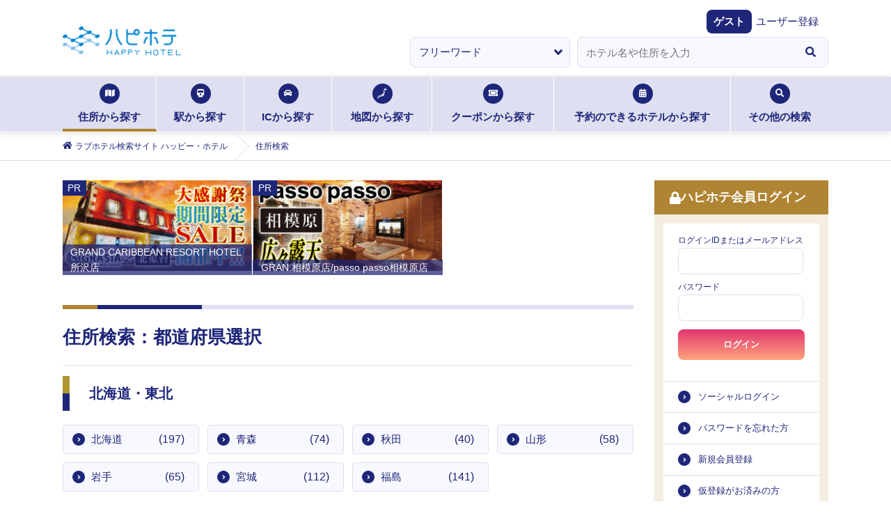

--- FILE ---
content_type: text/html; charset=utf-8
request_url: https://happyhotel.jp/search/address
body_size: 11512
content:
<!DOCTYPE html><html lang="ja"><head><meta charSet="utf-8" data-next-head=""/><title data-next-head="">ハッピーホテル｜住所からラブホテルを探す</title><meta name="description" content="住所（都道府県）を選択してラブホテルを検索できます。ハッピーホテル（ハピホテ）は、日本最大級のラブホテル・レジャーホテル検索＆予約サイトです。クーポン・クチコミ・料金・部屋＆お風呂写真など多数掲載。圧倒的情報量でお客様にピッタリのホテルを探せます。ハピホテマイルを貯めて割引価格でホテルを使おう！" data-next-head=""/><meta name="viewport" content="width=device-width,initial-scale=1,viewport-fit=cover" data-next-head=""/><meta property="og:title" content="" data-next-head=""/><meta property="og:type" content="" data-next-head=""/><meta property="og:url" content="" data-next-head=""/><meta property="og:image" content="" data-next-head=""/><link rel="apple-touch-icon" href="/assets/images/menu_happy_hi.png" data-next-head=""/><link rel="icon" href="/favicon.ico" data-next-head=""/><meta name="theme-color" content="#fafafa" data-next-head=""/><meta id="gtmScript" data-next-head=""/><meta name="referrer" content="strict-origin-when-cross-origin"/><link href="https://fonts.googleapis.com/css2?family=Fira+Sans:ital,wght@1,500&amp;display=swap" rel="stylesheet"/><link rel="stylesheet" href="https://cdnjs.cloudflare.com/ajax/libs/font-awesome/5.6.1/css/all.min.css" integrity="sha256-RTiT99qj2P6XFvjG0PNvit6MrPwAk+Fk9PmYtGQnlZ4=" crossorigin="anonymous"/><link rel="stylesheet" href="/assets/css/next/reset.css"/><link rel="stylesheet" href="/assets/css/next/common.css"/><link rel="stylesheet" href="/assets/css/next/style.css"/><link rel="stylesheet" href="/assets/css/next/detail.css"/><link rel="stylesheet" href="/assets/css/next/print.css" media="print"/><link rel="stylesheet" href="/assets/css/next/reserved.css"/><link rel="stylesheet" href="/assets/css/next/reservedform.css"/><link rel="stylesheet" href="/assets/css/next/search.css"/><link rel="stylesheet" href="/assets/css/next/singlecolumn.css"/><link rel="stylesheet" href="/assets/css/next/commonmodal.css"/><link rel="stylesheet" href="/assets/css/next/commontab.css"/><link rel="stylesheet" href="/assets/css/next/pc/common.css" media="screen and (min-width: 768px)"/><link rel="stylesheet" href="/assets/css/next/pc/style.css" media="screen and (min-width: 768px)"/> <link rel="stylesheet" href="/assets/css/next/pc/detail.css" media="screen and (min-width: 768px)"/><link rel="stylesheet" href="/assets/css/next/pc/reserved.css" media="screen and (min-width: 768px)"/><link rel="stylesheet" href="/assets/css/next/pc/reservedform.css" media="screen and (min-width: 768px)"/><link rel="stylesheet" href="/assets/css/next/pc/search.css" media="screen and (min-width: 768px)"/> <link rel="stylesheet" href="/assets/css/next/sp/common.css" media="screen and (max-width: 767px)"/><link rel="stylesheet" href="/assets/css/next/sp/style.css" media="screen and (max-width: 767px)"/> <link rel="stylesheet" href="/assets/css/next/sp/detail.css" media="screen and (max-width: 767px)"/><link rel="stylesheet" href="/assets/css/next/sp/prefecture.css" media="screen and (max-width: 767px)"/><link rel="stylesheet" href="/assets/css/next/sp/reserved.css" media="screen and (max-width: 767px)"/><link rel="stylesheet" href="/assets/css/next/sp/reservedform.css" media="screen and (max-width: 767px)"/><link rel="stylesheet" href="/assets/css/next/sp/search.css" media="screen and (max-width: 767px)"/> <link rel="preload" href="https://static.happyhotel.jp/_next/static/css/85f0363117d3c6b2.css" as="style"/><link rel="stylesheet" href="https://static.happyhotel.jp/_next/static/css/85f0363117d3c6b2.css" data-n-g=""/><noscript data-n-css=""></noscript><script defer="" nomodule="" src="https://static.happyhotel.jp/_next/static/chunks/polyfills-42372ed130431b0a.js"></script><script src="https://static.happyhotel.jp/_next/static/chunks/webpack-2f5dfa1b7e39f9f9.js" defer=""></script><script src="https://static.happyhotel.jp/_next/static/chunks/framework-b9fd9bcc3ecde907.js" defer=""></script><script src="https://static.happyhotel.jp/_next/static/chunks/main-163a033f1aa94d08.js" defer=""></script><script src="https://static.happyhotel.jp/_next/static/chunks/pages/_app-424cb27540f85226.js" defer=""></script><script src="https://static.happyhotel.jp/_next/static/chunks/5201-caf79d297785cb65.js" defer=""></script><script src="https://static.happyhotel.jp/_next/static/chunks/8342-a3221862b50f9905.js" defer=""></script><script src="https://static.happyhotel.jp/_next/static/chunks/pages/search/address-b14d8df7f97e8653.js" defer=""></script><script src="https://static.happyhotel.jp/_next/static/l9bxkJ3FDZrTAhRsBzY5q/_buildManifest.js" defer=""></script><script src="https://static.happyhotel.jp/_next/static/l9bxkJ3FDZrTAhRsBzY5q/_ssgManifest.js" defer=""></script></head><body class="underlayer search address" data-is-in-app="false"><div id="__next"><script id="gtm" data-id="GTM-T44PF5" src="/assets/js/gtm.js" type="text/javascript" data-nonce=""></script><script id="insight" data-name="" src="/assets/js/insight.js" type="text/javascript" defer=""></script><div class="Toastify"></div><div class="wrap"><header class="reset_style_wrap common_style_wrap style_wrap search_style_wrap pc_search_style_wrap sp_search_style_wrap sp_style_wrap pc_style_wrap"><ul class="header_registration -sp"><li><a href="https://ssl.happyhotel.jp/mypage/mypage_reg_entry.jsp"><span class="icon"><i class="fas fa-pencil-alt"></i></span><span class="txt">無料会員登録</span></a></li><li><a href="/pr/info-premium"><span class="icon"><i class="fas fa-gem"></i></span><span class="txt">プレミアム会員登録</span></a></li></ul><div class="header_above"><div class="header_above"><div class="header_inner"><h1><a href="/"><img src="/assets/images/logo.png" alt="ハピホテ HAPPY HOTEL TOP"/></a></h1><ul class="header_function -sp"><li class="login"><a href="/my/login"><i class="fas fa-lock c-blue"></i><span>ログイン</span></a></li><li id="hamburger"><span class="inner_line" id="line1"></span><span class="inner_line" id="line2"></span><span class="inner_line" id="line3"></span></li></ul></div></div><div class="header_welcome"><dl><dt>ゲスト</dt><dd><a href="https://ssl.happyhotel.jp/mypage/mypage_reg_entry.jsp">ユーザー登録</a></dd></dl></div><div class="info_wrap"><div class="info_inner"></div></div><div class="-pc"><form action="" method="post"><ul class="kv_search"><li class="category"><select><option value="free" selected="">フリーワード</option><option value="station">駅検索</option><option value="ic">IC検索</option></select></li><li class="input"><div role="combobox" aria-haspopup="listbox" aria-owns="react-autowhatever-1" aria-expanded="false" class="react-autosuggest__container"><input type="text" autoComplete="off" aria-autocomplete="list" aria-controls="react-autowhatever-1" class="react-autosuggest__input" placeholder="ホテル名や住所を入力" value=""/><div id="react-autowhatever-1" role="listbox" class="react-autosuggest__suggestions-container"></div></div></li><li class="btn"><button type="button"><i class="fas fa-search"></i></button></li></ul></form></div></div><nav class="searchNav -pc"><ul class="searchNav_list"><li class="address"><a href="/search/address"><span class="icon"><i class="fas fa-map"></i></span>住所から探す<span class="border"></span></a></li><li class="station"><a href="/search/station"><span class="icon"><i class="fas fa-train"></i></span>駅から探す<span class="border"></span></a></li><li class="ic"><a href="/search/ic"><span class="icon"><i class="fas fa-car"></i></span>ICから探す<span class="border"></span></a></li><li class="map"><a href="/search/map"><span class="icon"><img src="/assets/images/search_icon01.png" alt=""/></span>地図から探す<span class="border"></span></a></li><li class="coupon"><a href="/search/coupon"><span class="icon"><i class="fas fa-ticket-alt"></i></span>クーポンから探す<span class="border"></span></a></li><li class="reserve"><a href="/reserve"><span class="icon"><i class="fas fa-calendar-alt"></i></span>予約のできるホテルから探す<span class="border"></span></a></li><li class="othersSearch"><a href="./"><span class="icon"><i class="fas fa-search"></i></span>その他の検索<span class="border"></span></a><ul class="othersSearch_list" style="transition:none"><li><a href="/search/area"><span class="arrow"><i class="fas fa-angle-right"></i></span>ホテルエリア検索</a></li><li><a href="/search/kodawari"><span class="arrow"><i class="fas fa-angle-right"></i></span>こだわり条件検索</a></li><li><a href="/search/mile"><span class="arrow"><i class="fas fa-angle-right"></i></span>マイル検索</a></li><li><a href="/search/chain"><span class="arrow"><i class="fas fa-angle-right"></i></span>グループ検索</a></li></ul></li></ul></nav><div class="breadcrumb -pc"><ol itemscope="" itemType="http://schema.org/BreadcrumbList"><li itemProp="itemListElement" itemscope="" itemType="http://schema.org/ListItem"><a href="/" itemProp="item"><span class="icon"><i class="fas fa-home"></i></span><span itemProp="name">ラブホテル検索サイト ハッピー・ホテル</span></a><meta itemProp="position" content="1"/></li><li itemProp="itemListElement" itemscope="" itemType="http://schema.org/ListItem"><span><span itemProp="name">住所検索</span></span><meta itemProp="position" content="2"/></li></ol></div></header><main class="main reset_style_wrap common_style_wrap style_wrap search_style_wrap pc_search_style_wrap sp_search_style_wrap sp_style_wrap pc_style_wrap"><div class="main_btm"><div class="main_btm_left"><div class="areaSearchWrap" id="area-search-list-wraper"><div class="inbox"><ul class="areaSearch_prlist"><li><a href="/redirect/ad?to=https%3A%2F%2Fgrassino-hotels.com%2Fpc%2Fjp%2Findex.php%3Fshopno%3D29%26lang%3D0" rel="noopener" target="_blank"><span class="icon">PR</span><img src="https://happyhotel.jp/ad/images/ad/passo_top_rotation_251218.gif" alt="GRAND CARIBBEAN RESORT HOTEL所沢店"/><span class="txt">GRAND CARIBBEAN RESORT HOTEL所沢店</span></a></li><li><a href="/redirect/ad?to=https%3A%2F%2Fgrassino-hotels.com%2Fpc%2Fjp%2Findex.php%3Fshopno%3D29%26lang%3D0" rel="noopener" target="_blank"><span class="icon">PR</span><img src="https://happyhotel.jp/ad/images/ad/passo_top_20251212.gif" alt="GRAN.相模原店/passo passo相模原店"/><span class="txt">GRAN.相模原店/passo passo相模原店</span></a></li></ul></div><section class="areaSearch inbox"><h2 class="tit">住所検索：都道府県選択</h2><ul class="areaSearch_list __address -sp"><li><a href="#" data-target-area="a1">北海道・東北</a></li><li><a href="#" data-target-area="a2">関東</a></li><li><a href="#" data-target-area="a3">甲信越</a></li><li><a href="#" data-target-area="a4">北陸</a></li><li><a href="#" data-target-area="a5">東海</a></li><li><a href="#" data-target-area="a6">関西</a></li><li><a href="#" data-target-area="a7">中国</a></li><li><a href="#" data-target-area="a8">四国</a></li><li><a href="#" data-target-area="a9">九州・沖縄</a></li></ul></section><section data-area-id="a1" class="areaSearch_detail inbox "><h3 class="stit">北海道・東北</h3><ul class="areaSearch_list __address"><li><a href="/search/address/pref/1">北海道<span class="num">(<!-- -->197<!-- -->)</span></a></li><li><a href="/search/address/pref/2">青森<span class="num">(<!-- -->74<!-- -->)</span></a></li><li><a href="/search/address/pref/5">秋田<span class="num">(<!-- -->40<!-- -->)</span></a></li><li><a href="/search/address/pref/6">山形<span class="num">(<!-- -->58<!-- -->)</span></a></li><li><a href="/search/address/pref/3">岩手<span class="num">(<!-- -->65<!-- -->)</span></a></li><li><a href="/search/address/pref/4">宮城<span class="num">(<!-- -->112<!-- -->)</span></a></li><li><a href="/search/address/pref/7">福島<span class="num">(<!-- -->141<!-- -->)</span></a></li></ul><p class="areaSearch_return"><a href="#">戻る</a></p></section><section data-area-id="a2" class="areaSearch_detail inbox "><h3 class="stit">関東</h3><ul class="areaSearch_list __address"><li><a href="/search/address/pref/13">東京<span class="num">(<!-- -->557<!-- -->)</span></a></li><li><a href="/search/address/pref/14">神奈川<span class="num">(<!-- -->217<!-- -->)</span></a></li><li><a href="/search/address/pref/11">埼玉<span class="num">(<!-- -->268<!-- -->)</span></a></li><li><a href="/search/address/pref/12">千葉<span class="num">(<!-- -->215<!-- -->)</span></a></li><li><a href="/search/address/pref/9">栃木<span class="num">(<!-- -->119<!-- -->)</span></a></li><li><a href="/search/address/pref/8">茨城<span class="num">(<!-- -->158<!-- -->)</span></a></li><li><a href="/search/address/pref/10">群馬<span class="num">(<!-- -->106<!-- -->)</span></a></li></ul><p class="areaSearch_return"><a href="#">戻る</a></p></section><section data-area-id="a3" class="areaSearch_detail inbox "><h3 class="stit">甲信越</h3><ul class="areaSearch_list __address"><li><a href="/search/address/pref/15">新潟<span class="num">(<!-- -->108<!-- -->)</span></a></li><li><a href="/search/address/pref/19">山梨<span class="num">(<!-- -->47<!-- -->)</span></a></li><li><a href="/search/address/pref/20">長野<span class="num">(<!-- -->75<!-- -->)</span></a></li></ul><p class="areaSearch_return"><a href="#">戻る</a></p></section><section data-area-id="a4" class="areaSearch_detail inbox "><h3 class="stit">北陸</h3><ul class="areaSearch_list __address"><li><a href="/search/address/pref/17">石川<span class="num">(<!-- -->48<!-- -->)</span></a></li><li><a href="/search/address/pref/16">富山<span class="num">(<!-- -->36<!-- -->)</span></a></li><li><a href="/search/address/pref/18">福井<span class="num">(<!-- -->35<!-- -->)</span></a></li></ul><p class="areaSearch_return"><a href="#">戻る</a></p></section><section data-area-id="a5" class="areaSearch_detail inbox "><h3 class="stit">東海</h3><ul class="areaSearch_list __address"><li><a href="/search/address/pref/23">愛知<span class="num">(<!-- -->209<!-- -->)</span></a></li><li><a href="/search/address/pref/21">岐阜<span class="num">(<!-- -->79<!-- -->)</span></a></li><li><a href="/search/address/pref/22">静岡<span class="num">(<!-- -->178<!-- -->)</span></a></li><li><a href="/search/address/pref/24">三重<span class="num">(<!-- -->64<!-- -->)</span></a></li></ul><p class="areaSearch_return"><a href="#">戻る</a></p></section><section data-area-id="a6" class="areaSearch_detail inbox "><h3 class="stit">関西</h3><ul class="areaSearch_list __address"><li><a href="/search/address/pref/27">大阪<span class="num">(<!-- -->315<!-- -->)</span></a></li><li><a href="/search/address/pref/28">兵庫<span class="num">(<!-- -->147<!-- -->)</span></a></li><li><a href="/search/address/pref/26">京都<span class="num">(<!-- -->69<!-- -->)</span></a></li><li><a href="/search/address/pref/25">滋賀<span class="num">(<!-- -->43<!-- -->)</span></a></li><li><a href="/search/address/pref/29">奈良<span class="num">(<!-- -->52<!-- -->)</span></a></li><li><a href="/search/address/pref/30">和歌山<span class="num">(<!-- -->39<!-- -->)</span></a></li></ul><p class="areaSearch_return"><a href="#">戻る</a></p></section><section data-area-id="a7" class="areaSearch_detail inbox "><h3 class="stit">中国</h3><ul class="areaSearch_list __address"><li><a href="/search/address/pref/33">岡山<span class="num">(<!-- -->76<!-- -->)</span></a></li><li><a href="/search/address/pref/34">広島<span class="num">(<!-- -->112<!-- -->)</span></a></li><li><a href="/search/address/pref/31">鳥取<span class="num">(<!-- -->29<!-- -->)</span></a></li><li><a href="/search/address/pref/32">島根<span class="num">(<!-- -->21<!-- -->)</span></a></li><li><a href="/search/address/pref/35">山口<span class="num">(<!-- -->55<!-- -->)</span></a></li></ul><p class="areaSearch_return"><a href="#">戻る</a></p></section><section data-area-id="a8" class="areaSearch_detail inbox "><h3 class="stit">四国</h3><ul class="areaSearch_list __address"><li><a href="/search/address/pref/37">香川<span class="num">(<!-- -->56<!-- -->)</span></a></li><li><a href="/search/address/pref/36">徳島<span class="num">(<!-- -->38<!-- -->)</span></a></li><li><a href="/search/address/pref/38">愛媛<span class="num">(<!-- -->51<!-- -->)</span></a></li><li><a href="/search/address/pref/39">高知<span class="num">(<!-- -->28<!-- -->)</span></a></li></ul><p class="areaSearch_return"><a href="#">戻る</a></p></section><section data-area-id="a9" class="areaSearch_detail inbox "><h3 class="stit">九州・沖縄</h3><ul class="areaSearch_list __address"><li><a href="/search/address/pref/40">福岡<span class="num">(<!-- -->199<!-- -->)</span></a></li><li><a href="/search/address/pref/41">佐賀<span class="num">(<!-- -->68<!-- -->)</span></a></li><li><a href="/search/address/pref/42">長崎<span class="num">(<!-- -->56<!-- -->)</span></a></li><li><a href="/search/address/pref/43">熊本<span class="num">(<!-- -->102<!-- -->)</span></a></li><li><a href="/search/address/pref/44">大分<span class="num">(<!-- -->60<!-- -->)</span></a></li><li><a href="/search/address/pref/45">宮崎<span class="num">(<!-- -->105<!-- -->)</span></a></li><li><a href="/search/address/pref/46">鹿児島<span class="num">(<!-- -->97<!-- -->)</span></a></li><li><a href="/search/address/pref/47">沖縄<span class="num">(<!-- -->41<!-- -->)</span></a></li></ul><p class="areaSearch_return"><a href="#">戻る</a></p></section></div></div><nav id="hamburger_menu"><ul class="hamburger_menu_list _progress_bar"><li class="menu_closed -sp"><span class="inner_line -right"></span><span class="inner_line -left"></span></li><li class="login -pc"><h3 class="stit"><span class="icon"><i class="fas fa-lock"></i></span>ハピホテ会員ログイン</h3><form action="https://happyhotel.jp/common/contents/mypage_login_check.jsp" method="post" id="login-form"><ul class="login_above"><li class="input"><span>ログインIDまたはメールアドレス</span><input autoComplete="username" type="text" name="uid"/></li><li class="input"><span>パスワード</span><input autoComplete="current-password" type="password" name="passwd"/></li><li style="display:none"><input name="csrf" type="input" value=""/></li><li style="display:none"><input id="back" name="back" type="input" value="/"/></li><li class="selectbtn"><button type="button">ログイン</button></li></ul></form><ul class="login_btm"><li><a href="https://ssl.happyhotel.jp/mypage/mypage_login.jsp">ソーシャルログイン</a></li><li><a href="https://ssl.happyhotel.jp/mypage/mypage_send_password.jsp">パスワードを忘れた方</a></li><li><a href="https://ssl.happyhotel.jp/mypage/mypage_reg_entry.jsp">新規会員登録</a></li><li><a href="https://ssl.happyhotel.jp/mypage/mypage_resend_mail.jsp">仮登録がお済みの方</a></li></ul></li><li class="status -sp js-accordion opened"><h3 class="stit"><a href="#"><span class="icon"><i class="fas fa-id-card"></i></span>会員ステータス<span class="arrow"><span class="line11"></span><span class="line12"></span></span></a></h3><div class="status_inner js-accordion-inner"><a href="/my/login">ログイン</a></div></li><li class="pref_link -pc"><h3 class="stit"><a href=""><span class="icon"><i class="fas fa-list-alt"></i></span>都道府県TOP一覧<span class="arrow -sp"><span class="line11"></span><span class="line12"></span></span></a></h3><div class="pref_link_select"><select id="prefSelect"><option value="unselect">-選択してください-</option><option value="a1">北海道・東北</option><option value="a2">関東</option><option value="a3">甲信越</option><option value="a4">北陸</option><option value="a5">東海</option><option value="a6">関西</option><option value="a7">中国</option><option value="a8">四国</option><option value="a9">九州・沖縄</option></select></div><ul class="pref_link_inner js-accordion-inner"><li><a href="/hokkaido">北海道<span class="arrow"><i class="fas fa-angle-right"></i></span></a></li><li><a href="/aomori">青森<span class="arrow"><i class="fas fa-angle-right"></i></span></a></li><li><a href="/akita">秋田<span class="arrow"><i class="fas fa-angle-right"></i></span></a></li><li><a href="/yamagata">山形<span class="arrow"><i class="fas fa-angle-right"></i></span></a></li><li><a href="/iwate">岩手<span class="arrow"><i class="fas fa-angle-right"></i></span></a></li><li><a href="/miyagi">宮城<span class="arrow"><i class="fas fa-angle-right"></i></span></a></li><li><a href="/fukushima">福島<span class="arrow"><i class="fas fa-angle-right"></i></span></a></li></ul><ul class="pref_link_inner js-accordion-inner"><li><a href="/tokyo">東京<span class="arrow"><i class="fas fa-angle-right"></i></span></a></li><li><a href="/kanagawa">神奈川<span class="arrow"><i class="fas fa-angle-right"></i></span></a></li><li><a href="/saitama">埼玉<span class="arrow"><i class="fas fa-angle-right"></i></span></a></li><li><a href="/chiba">千葉<span class="arrow"><i class="fas fa-angle-right"></i></span></a></li><li><a href="/tochigi">栃木<span class="arrow"><i class="fas fa-angle-right"></i></span></a></li><li><a href="/ibaraki">茨城<span class="arrow"><i class="fas fa-angle-right"></i></span></a></li><li><a href="/gunma">群馬<span class="arrow"><i class="fas fa-angle-right"></i></span></a></li></ul><ul class="pref_link_inner js-accordion-inner"><li><a href="/niigata">新潟<span class="arrow"><i class="fas fa-angle-right"></i></span></a></li><li><a href="/yamanashi">山梨<span class="arrow"><i class="fas fa-angle-right"></i></span></a></li><li><a href="/nagano">長野<span class="arrow"><i class="fas fa-angle-right"></i></span></a></li></ul><ul class="pref_link_inner js-accordion-inner"><li><a href="/ishikawa">石川<span class="arrow"><i class="fas fa-angle-right"></i></span></a></li><li><a href="/toyama">富山<span class="arrow"><i class="fas fa-angle-right"></i></span></a></li><li><a href="/fukui">福井<span class="arrow"><i class="fas fa-angle-right"></i></span></a></li></ul><ul class="pref_link_inner js-accordion-inner"><li><a href="/aichi">愛知<span class="arrow"><i class="fas fa-angle-right"></i></span></a></li><li><a href="/gifu">岐阜<span class="arrow"><i class="fas fa-angle-right"></i></span></a></li><li><a href="/shizuoka">静岡<span class="arrow"><i class="fas fa-angle-right"></i></span></a></li><li><a href="/mie">三重<span class="arrow"><i class="fas fa-angle-right"></i></span></a></li></ul><ul class="pref_link_inner js-accordion-inner"><li><a href="/osaka">大阪<span class="arrow"><i class="fas fa-angle-right"></i></span></a></li><li><a href="/hyogo">兵庫<span class="arrow"><i class="fas fa-angle-right"></i></span></a></li><li><a href="/kyoto">京都<span class="arrow"><i class="fas fa-angle-right"></i></span></a></li><li><a href="/shiga">滋賀<span class="arrow"><i class="fas fa-angle-right"></i></span></a></li><li><a href="/nara">奈良<span class="arrow"><i class="fas fa-angle-right"></i></span></a></li><li><a href="/wakayama">和歌山<span class="arrow"><i class="fas fa-angle-right"></i></span></a></li></ul><ul class="pref_link_inner js-accordion-inner"><li><a href="/okayama">岡山<span class="arrow"><i class="fas fa-angle-right"></i></span></a></li><li><a href="/hiroshima">広島<span class="arrow"><i class="fas fa-angle-right"></i></span></a></li><li><a href="/tottori">鳥取<span class="arrow"><i class="fas fa-angle-right"></i></span></a></li><li><a href="/shimane">島根<span class="arrow"><i class="fas fa-angle-right"></i></span></a></li><li><a href="/yamaguchi">山口<span class="arrow"><i class="fas fa-angle-right"></i></span></a></li></ul><ul class="pref_link_inner js-accordion-inner"><li><a href="/kagawa">香川<span class="arrow"><i class="fas fa-angle-right"></i></span></a></li><li><a href="/tokushima">徳島<span class="arrow"><i class="fas fa-angle-right"></i></span></a></li><li><a href="/ehime">愛媛<span class="arrow"><i class="fas fa-angle-right"></i></span></a></li><li><a href="/kochi">高知<span class="arrow"><i class="fas fa-angle-right"></i></span></a></li></ul><ul class="pref_link_inner js-accordion-inner"><li><a href="/fukuoka">福岡<span class="arrow"><i class="fas fa-angle-right"></i></span></a></li><li><a href="/saga">佐賀<span class="arrow"><i class="fas fa-angle-right"></i></span></a></li><li><a href="/nagasaki">長崎<span class="arrow"><i class="fas fa-angle-right"></i></span></a></li><li><a href="/kumamoto">熊本<span class="arrow"><i class="fas fa-angle-right"></i></span></a></li><li><a href="/oita">大分<span class="arrow"><i class="fas fa-angle-right"></i></span></a></li><li><a href="/miyazaki">宮崎<span class="arrow"><i class="fas fa-angle-right"></i></span></a></li><li><a href="/kagoshima">鹿児島<span class="arrow"><i class="fas fa-angle-right"></i></span></a></li><li><a href="/okinawa">沖縄<span class="arrow"><i class="fas fa-angle-right"></i></span></a></li></ul></li><li class="topics js-accordion opened"><h3 class="stit"><a href="#"><span class="icon"><i class="fas fa-newspaper"></i></span>トピックス<span class="arrow"><span class="line11"></span><span class="line12"></span></span></a></h3><ul class="topics_inner js-accordion-inner"><li><a href="https://happyhotel.jp/nop/pc_index.jsp"><span class="date">2026.01.08</span>NEW OPEN HOTELS「HOTEL ATLANTIS 生玉店」「ZEN奈良宝来」<span class="arrow"><i class="fas fa-angle-right"></i></span></a></li><li><a href="https://happyhotel.jp/nop/pc_index.jsp"><span class="date">2025.12.18</span>NEW OPEN HOTELS「ホテルAO蒼 男塾ホテルグループ」<span class="arrow"><i class="fas fa-angle-right"></i></span></a></li><li><a href="https://happyhotel.jp/nop/pc_index.jsp"><span class="date">2025.11.13</span>NEW OPEN HOTELS「VALENTINE GLOW 藤代」<span class="arrow"><i class="fas fa-angle-right"></i></span></a></li><li><a href="https://happyhotel.jp/nop/pc_index.jsp"><span class="date">2025.10.30</span>NEW OPEN HOTELS「ARIA 横浜関内」	<span class="arrow"><i class="fas fa-angle-right"></i></span></a></li><li><a href="https://happyhotel.jp/nop/pc_index.jsp"><span class="date">2025.10.16</span>NEW OPEN HOTELS「ホテルBUNOIR」<span class="arrow"><i class="fas fa-angle-right"></i></span></a></li><li class="topics_more"><a href="https://happyhotel.jp/topics">トピックスをもっと見る</a></li></ul></li><li class="premium anchor"><a href="/pr/info-premium"><img src="/assets/images/premium_pcsp.jpg" alt="premium"/></a></li><li class="service js-accordion closed"><h3 class="stit"><a href="#"><span class="icon"><i class="fas fa-list-alt"></i></span>サービス<span class="arrow"><span class="line11"></span><span class="line12"></span></span></a></h3><ul class="service_inner js-accordion-inner"><li class=""><a href="https://happyhotel.jp/ranking/daily" rel="noreferrer">ハピホテランキング<span class="arrow"><i class="fas fa-angle-right"></i></span></a></li><li class=""><a href="https://happyhotel.jp/mile/pc_new_mile.jsp" rel="noreferrer">ハピホテマイルについて<span class="arrow"><i class="fas fa-angle-right"></i></span></a></li><li class="long"><a href="/pr/info-premium" rel="noreferrer">ハピホテプレミアムコースのご案内<span class="arrow"><i class="fas fa-angle-right"></i></span></a></li><li class=""><a href="https://happyhotel.jp/others/pc_chatbot.jsp" rel="noreferrer">よくあるご質問<span class="arrow"><i class="fas fa-angle-right"></i></span></a></li></ul></li><li class="service js-accordion -pc"><h3 class="stit"><span class="icon"><i class="fas fa-list-alt"></i></span>ハピホテアプリ</h3><p class="service_inner">現在地(GPS)を使ってサクサクのラブホ検索！</p><ul class="service_inner"><li><a href="https://apps.apple.com/app/apple-store/id443900228">iPhone版アプリ<span class="arrow"><i class="fas fa-angle-right"></i></span></a></li><li><a href="https://play.google.com/store/apps/details?id=jp.happyhotel.android&amp;hl=ja">Android版アプリ<span class="arrow"><i class="fas fa-angle-right"></i></span></a></li></ul><p class="service_inner __qr"><img src="/common/images/qr-apri.png" alt=""/></p></li><li class="search js-accordion closed"><h3 class="stit"><a href="#"><span class="icon"><i class="fas fa-list-alt"></i></span>ハピホテ検索<span class="arrow"><span class="line11"></span><span class="line12"></span></span></a></h3><div class="js-accordion-inner"><ul class="search_inner primary"><li><a href="/search/area"><span class="icon"><img src="/assets/images/map01.png" alt=""/></span>ホテルエリア検索</a></li><li><a href="/search/ic"><span class="icon"><i class="fas fa-car"></i></span>IC検索</a></li><li><a href="/search/station"><span class="icon"><i class="fas fa-train"></i></span>駅（路線）検索</a></li><li><a href="/search/address"><span class="icon"><i class="fas fa-map"></i></span>ラブホテルエリアから探す</a></li><li><a href="/search/kodawari"><span class="icon"><i class="fas fa-filter"></i></span>こだわり検索</a></li></ul><ul class="search_btn"><li><a href="/reserve"><span class="icon"><i class="fas fa-calendar-alt"></i></span>ハピホテ予約が<br/>できるホテル</a></li><li><a href="/search/mile"><span class="icon"><i class="fas fa-coins"></i></span>ハピホテマイルが<br/>たまるホテル</a></li></ul><ul class="search_inner"><li><h4><span></span>その他の検索</h4></li><li><a href="/search/coupon">クーポン検索<span class="arrow"><i class="fas fa-angle-right"></i></span></a></li><li><a href="/search/chain">チェーン店検索<span class="arrow"><i class="fas fa-angle-right"></i></span></a></li><li><a href="/search/hotenavi">ホテナビ加盟店検索<span class="arrow"><i class="fas fa-angle-right"></i></span></a></li></ul><ul class="search_inner"><li><h4><span></span>テーマ別検索</h4></li><li><a href="/search/search_cosplay_01.jsp">コスチュームのあるホテル<span class="arrow"><i class="fas fa-angle-right"></i></span></a></li><li><a href="/search/search_rotenburo_01.jsp">露天風呂のあるホテル<span class="arrow"><i class="fas fa-angle-right"></i></span></a></li><li><a href="/search/search_ganbanyoku_01.jsp">岩盤浴のあるホテル<span class="arrow"><i class="fas fa-angle-right"></i></span></a></li><li><a href="/search/search_one_01.jsp">1人で使えるホテル<span class="arrow"><i class="fas fa-angle-right"></i></span></a></li><li><a href="/search/search_three_01.jsp">3人以上で使えるホテル<span class="arrow"><i class="fas fa-angle-right"></i></span></a></li><li><a href="/search/search_onsen_01.jsp">温泉のあるホテル<span class="arrow"><i class="fas fa-angle-right"></i></span></a></li><li><a href="/search/kodawari">その他条件で検索する<span class="arrow"><i class="fas fa-angle-right"></i></span></a></li></ul></div></li><li class="about js-accordion closed"><h3 class="stit"><a href="#"><span class="icon"><img src="/assets/images/logo03.png" alt="ハッピーホテルロゴ" class="-sp"/></span>ハッピーホテルから<span class="arrow"><span class="line11"></span><span class="line12"></span></span></a></h3><div class="about_inner js-accordion-inner"><p class="txt">ハッピー・ホテルではレジャーホテルの迅速かつ正確な情報掲載を目指しております。 掲載ホテルに関する変更情報、修正情報がございましたら、ハッピー・ホテル事務局までご連絡ください。ご意見、ご要望もお待ちしております。</p><p class="anchor"><a href="https://ssl.happyhotel.jp/others/contact_user.jsp" rel="noreferrer">ご連絡フォームへ</a></p></div></li><li class="docomoMyMenuCancel -sp"><a href="https://ssl.happyhotel.jp/phone/mypage/docomo/secession_prepare.jsp?kind=3"><span class="icon"><i class="fas fa-ban"></i></span>ドコモマイメニュー解除（無料）</a></li><li class="topnav -sp"><a href="/"><span class="icon"><i class="fas fa-home"></i></span>TOPに戻る</a></li></ul></nav></div></main><div class="breadcrumb -sp reset_style_wrap common_style_wrap style_wrap search_style_wrap pc_search_style_wrap sp_search_style_wrap sp_style_wrap pc_style_wrap"><ol itemscope="" itemType="http://schema.org/BreadcrumbList"><li itemProp="itemListElement" itemscope="" itemType="http://schema.org/ListItem"><a href="/" itemProp="item"><span class="icon"><i class="fas fa-home"></i></span><span itemProp="name">ラブホテル検索サイト ハッピー・ホテル</span></a><meta itemProp="position" content="1"/></li><li itemProp="itemListElement" itemscope="" itemType="http://schema.org/ListItem"><span><span itemProp="name">住所検索</span></span><meta itemProp="position" content="2"/></li></ol></div><footer class="reset_style_wrap common_style_wrap style_wrap search_style_wrap pc_search_style_wrap sp_search_style_wrap sp_style_wrap pc_style_wrap"><div class="footer_inner -sp"><div class="footer_login"><ul class="footer_login_smp"><li><a href="https://happyhotel.jp/dacountconnect-api/authAct?loginop=docomo"><img src="/assets/images/login_btn01.png" alt="Docomo IDでログイン"/></a></li><li><a href="https://ssl.happyhotel.jp/phone/mypage/sbAuthnService.act?loginop=sb"><img src="/assets/images/login_btn02.png" alt="My SoftBank認証"/></a></li><li><a href="https://ssl.happyhotel.jp/phone/mypage/auAuthnService.act?loginop=au"><img src="/assets/images/login_btn03.png" alt="Au IDでログイン"/></a></li></ul><div class="footer_login_sns"><p class="txt">他のサイトのIDでログインする<span>（ソーシャルログイン）</span></p><ul class="footer_login_sns_list"></ul></div></div><ul class="footer_sns"></ul><p class="footer_cancel"></p><p class="footer_pagetop"><a href="#">ページトップへ<span class="arrow"><i class="fas fa-arrow-alt-circle-up"></i></span></a></p><ul class="footer_list"><li><a href="https://ssl.happyhotel.jp/phone/mypage/mypage_send_password.jsp">パスワードを忘れた方へ</a></li><li><a href="https://ssl.happyhotel.jp/phone/mypage/mypage_resend_mail.jsp">仮登録がお済みの方へ</a></li><li><a href="https://happyhotel.jp/others/tokusyo.jsp">特商法に基づく表示</a></li><li><a href="https://happyhotel.jp/contents/regulations">利用規約</a></li><li><a href="/contents/privacy-policy">個人情報の取扱について</a></li><li><a href="https://happyhotel.jp/contents/mile-regulations">マイル利用規約</a></li><li><a href="https://happyhotel.jp/contents/reserve-regulation">ハピホテ予約利用規約</a></li><li><a href="https://happyhotel.jp/phone/others/chat_index.jsp">お問い合せ・FAQ</a></li><li><a href="/contents/travel">旅行業約款等</a></li></ul><div class="footer_btm"><p class="footer_btm_logo"><a href="/"><img src="/assets/images/logo_white.png" alt="ハピホテのロゴ"/></a></p><p class="footer_btm_copy"><small>© 2007-2026 USEN-ALMEX INC. All Rights Reserved.</small></p></div></div><div class="footer_inner -pc"><div class="footer_inner_above_outbox"><div class="footer_inner_above -above"><p class="logo"><img src="/assets/images/logo.png" alt="ハピホテのロゴ"/></p><p class="txt">ハッピーホテルは、全国のラブホテル、レジャーホテル、<br/>ビジネスホテル（カップル・デイユースプラン）などが探せるホテル検索サイトです！</p></div></div><div class="footer_inner_nav_outbox"><nav class="footer_inner_nav">
  <ul class="footer_inner_nav_list">
    <li class="first">
      <section class="footerAreaSearch">
        <h3 class="stit">エリアから探す</h3>
        <h4>[北海道]</h4>
        <ul>
          <li><a href="/hokkaido">北海道</a></li>
        </ul>
        <h4>[東北]</h4>
        <ul>
          <li><a href="/aomori">青森</a></li>
          <li><a href="/akita">秋田</a></li>
          <li><a href="/yamagata">山形</a></li>
          <li><a href="/iwate">岩手</a></li>
          <li><a href="/miyagi">宮城</a></li>
          <li><a href="/fukushima">福島</a></li>
        </ul>
        <h4>[関東]</h4>
        <ul>
          <li><a href="/tokyo">東京</a></li>
          <li><a href="/kanagawa">神奈川</a></li>
          <li><a href="/saitama">埼玉</a></li>
          <li><a href="/chiba">千葉</a></li>
          <li><a href="/tochigi">栃木</a></li>
          <li><a href="/ibaraki">茨城</a></li>
          <li><a href="/gunma">群馬</a></li>
        </ul>
        <h4>[甲信]】</h4>
        <ul>
          <li><a href="/niigata">新潟</a></li>
          <li><a href="/yamanashi">山梨</a></li>
          <li><a href="/nagano">長野</a></li>
        </ul>
        <h4>[北陸]</h4>
        <ul>
          <li><a href="/ishikawa">石川</a></li>
          <li><a href="/toyama">富山</a></li>
          <li><a href="/fukui">福井</a></li>
        </ul>
        <h4>[東海]</h4>
        <ul>
          <li><a href="/aichi">愛知</a></li>
          <li><a href="/gifu">岐阜</a></li>
          <li><a href="/shizuoka">静岡</a></li>
          <li><a href="/mie">三重</a></li>
        </ul>
        <h4>[関西]</h4>
        <ul>
          <li><a href="/osaka">大阪</a></li>
          <li><a href="/hyogo">兵庫</a></li>
          <li><a href="/kyoto">京都</a></li>
          <li><a href="/shiga">滋賀</a></li>
          <li><a href="/nara">奈良</a></li>
          <li><a href="/wakayama">和歌山</a></li>
        </ul>
        <h4>[中国]</h4>
        <ul>
          <li><a href="/okayama">岡山</a></li>
          <li><a href="/hiroshima">広島</a></li>
          <li><a href="/tottori">鳥取</a></li>
          <li><a href="/shimane">島根</a></li>
          <li><a href="/yamaguchi">山口</a></li>
        </ul>
        <h4>[四国]</h4>
        <ul>
          <li><a href="/kagawa">香川</a></li>
          <li><a href="/tokushima">徳島</a></li>
          <li><a href="/ehime">愛媛</a></li>
          <li><a href="/kochi">高知</a></li>
        </ul>
        <h4>[九州・沖縄]</h4>
        <ul>
          <li><a href="/fukuoka">福岡</a></li>
          <li><a href="/saga">佐賀</a></li>
          <li><a href="/nagasaki">長崎</a></li>
          <li><a href="/kumamoto">熊本</a></li>
          <li><a href="/oita">大分</a></li>
          <li><a href="/miyazaki">宮崎</a></li>
          <li><a href="/kagoshima">鹿児島</a></li>
        </ul>
        <ul>
          <li><a href="/okinawa">沖縄</a></li>
        </ul>
      </section>
    </li>

    <li>
      <section class="footerOthers">
        <h3 class="stit">その他の検索</h3>
        <ul>
          <li><a href="/search/ic"><span class="icon"><i class="fas fa-angle-right"></i></span>インターチェンジから探す</a></li>
          <li><a href="/search/station"><span class="icon"><i class="fas fa-angle-right"></i></span>駅（路線）から探す</a></li>
          <li><a href="/search/area"><span class="icon"><i class="fas fa-angle-right"></i></span>ラブホテルエリアから探す</a></li>
          <li><a href="/search/kodawari"><span class="icon"><i class="fas fa-angle-right"></i></span>こだわり検索</a></li>
          <li><a href="/reserve"><span class="icon"><i class="fas fa-angle-right"></i></span>予約ができるラブホテル</a></li>
          <li><a href="/search/mile"><span class="icon"><i class="fas fa-angle-right"></i></span>マイルがたまるラブホテル</a></li>
          <li><a href="/search/hotenavi"><span class="icon"><i class="fas fa-angle-right"></i></span>ホテナビ加盟店から探す</a></li>
          <li><a href="/search/coupon"><span class="icon"><i class="fas fa-angle-right"></i></span>クーポンがあるホテルから探す</a></li>
          <li><a href="/search/chain"><span class="icon"><i class="fas fa-angle-right"></i></span>チェーン店からホテルを探す</a></li>
        </ul>
      </section>
      <section class="footerOthers">
        <h3 class="stit">ハピホテ特集</h3>
        <ul>
          <li><a href="/nop/pc_index.jsp"><span class="icon"><i class="fas fa-angle-right"></i></span>NEW OPENHOTELS</a></li>
          <li><a href="/happystay/pc_index.jsp"><span class="icon"><i class="fas fa-angle-right"></i></span>日向琴子のホテル宿泊レポート</a></li>
        </ul>
      </section>
    </li>

    <li>
      <section class="footerOthers">
        <h3 class="stit">レギュラーコンテンツ</h3>
        <ul>
          <li><a href="/others/about.jsp"><span class="icon"><i class="fas fa-angle-right"></i></span>ラブホ初心者ガイド</a></li>
          <li><a href="/apps/pc_index.jsp"><span class="icon"><i class="fas fa-angle-right"></i></span>ハピホテアプリの便利な使い方</a></li>
          <li><a href="/special/ranking_premium.jsp"><span class="icon"><i class="fas fa-angle-right"></i></span>ハピホテランキング</a></li>
        </ul>
      </section>
      <section class="footerOthers">
        <h3 class="stit">新着情報</h3>
        <ul>
          <li><a href="/others/bn_newopen.jsp"><span class="icon"><i class="fas fa-angle-right"></i></span>新規オープンホテル</a></li>
          <li><a href="/others/happie_index_pickup.jsp"><span class="icon"><i class="fas fa-angle-right"></i></span>新着マイル加盟店</a></li>
          <li><a href="/reserve"><span class="icon"><i class="fas fa-angle-right"></i></span>新着ハピホテ予約</a></li>
          <li><a href="/others/newmessage.jsp"><span class="icon"><i class="fas fa-angle-right"></i></span>ホテル最新情報</a></li>
          <li><a href="/others/newbuzz.jsp"><span class="icon"><i class="fas fa-angle-right"></i></span>新着クチコミ</a></li>
        </ul>
      </section>
    </li>

    <li>
      <section class="footerOthers">
        <h3 class="stit">サービス</h3>
        <ul>
          <li><a href="/others/topics.jsp"><span class="icon"><i class="fas fa-angle-right"></i></span>トピックス</a></li>
          <li><a href="/mile/pc_new_mile.jsp"><span class="icon"><i class="fas fa-angle-right"></i></span>ハピホテマイルについて</a></li>
          <li><a href="/others/reserve_index.jsp"><span class="icon"><i class="fas fa-angle-right"></i></span>ハピホテ予約について</a></li>
          <li><a href="/others/info_premium.jsp"><span class="icon"><i class="fas fa-angle-right"></i></span>ハピホテプレミアムコースのご案内</a></li>
          <li><a href="/others/happiechange.jsp"><span class="icon"><i class="fas fa-angle-right"></i></span>ハピホテチェンジ</a></li>
          <li><a href="https://itunes.apple.com/app/apple-store/id443900228"><span class="icon"><i class="fas fa-angle-right"></i></span>iPhone版アプリ</a></li>
          <li><a href="https://play.google.com/store/apps/details?id=jp.happyhotel.android&amp;hl=ja"><span class="icon"><i class="fas fa-angle-right"></i></span>Android版アプリ</a></li>
          <li><a href="/others/keiyakuhotel.jsp"><span class="icon"><i class="fas fa-angle-right"></i></span>ハピホテ掲載ホテルについて</a></li>
          <li><a href="/others/pc_chatbot.jsp"><span class="icon"><i class="fas fa-angle-right"></i></span>よくあるご質問</a></li>
        </ul>
      </section>
      <!-- -->
    </li>

  </ul>
</nav>
</div><div class="footer_btm"><div class="footer_btm_top"><ul class="footer_btm_list"><li><a href="https://happyhotel.jp/contents/company" rel="noreferrer">運営会社</a></li><li><a href="https://happyhotel.jp/contents/regulations" rel="noreferrer">利用規約</a></li><li><a href="/contents/privacy-policy" rel="noreferrer">個人情報の取扱について</a></li><li><a href="https://happyhotel.jp/others/tokusyo.jsp" rel="noreferrer">特定商取引に基づく表示</a></li><li><a href="/contents/travel" rel="noreferrer">旅行業約款等</a></li><li><a href="https://happyhotel.jp/others/contact.jsp" rel="noreferrer">お問い合わせ</a></li></ul></div><div class="footer_btm_bottom"><p class="footer_btm_logo"><a href="https://www.almex.jp" rel="noreferrer"><img src="/assets/images/logo_almex.png" alt="ALMEXのロゴ"/></a></p><p class="footer_btm_copy"><small>© 2007-2026 USEN-ALMEX INC. All Rights Reserved.</small></p></div></div></div></footer><div class="js-overlay"></div></div></div><script id="__NEXT_DATA__" type="application/json">{"props":{"pageProps":{"page":"SearchAddress","pageData":{"adsList":[{"kind":2,"hotelId":0,"chainId":5161,"url":"","text":"GRAND CARIBBEAN RESORT HOTEL所沢店","imgSrc":"https://happyhotel.jp/ad/images/ad/passo_top_rotation_251218.gif","sponsorCode":2000339,"rank":null,"intervalTime":5000,"url_web":null,"link_external":"https://grassino-hotels.com/pc/jp/index.php?shopno=29\u0026lang=0","image_pc":"https://happyhotel.jp/ad/images/ad/passo_top_rotation_251218.gif","is_wide":false},{"kind":2,"hotelId":0,"chainId":5146,"url":"","text":"GRAN.相模原店/passo passo相模原店","imgSrc":"https://happyhotel.jp/ad/images/ad/passo_top_20251212.gif","sponsorCode":2000359,"rank":null,"intervalTime":5000,"url_web":null,"link_external":"https://grassino-hotels.com/pc/jp/index.php?shopno=29\u0026lang=0","image_pc":"https://happyhotel.jp/ad/images/ad/passo_top_20251212.gif","is_wide":false}],"prefectureInfo":{"dataSource":{"1":{"prefId":1,"prefName":"北海道","numberOfHotels":197,"prefNameEn":"hokkaido"},"2":{"prefId":2,"prefName":"青森県","numberOfHotels":74,"prefNameEn":"aomori"},"3":{"prefId":3,"prefName":"岩手県","numberOfHotels":65,"prefNameEn":"iwate"},"4":{"prefId":4,"prefName":"宮城県","numberOfHotels":112,"prefNameEn":"miyagi"},"5":{"prefId":5,"prefName":"秋田県","numberOfHotels":40,"prefNameEn":"akita"},"6":{"prefId":6,"prefName":"山形県","numberOfHotels":58,"prefNameEn":"yamagata"},"7":{"prefId":7,"prefName":"福島県","numberOfHotels":141,"prefNameEn":"fukushima"},"8":{"prefId":8,"prefName":"茨城県","numberOfHotels":158,"prefNameEn":"ibaraki"},"9":{"prefId":9,"prefName":"栃木県","numberOfHotels":119,"prefNameEn":"tochigi"},"10":{"prefId":10,"prefName":"群馬県","numberOfHotels":106,"prefNameEn":"gunma"},"11":{"prefId":11,"prefName":"埼玉県","numberOfHotels":268,"prefNameEn":"saitama"},"12":{"prefId":12,"prefName":"千葉県","numberOfHotels":215,"prefNameEn":"chiba"},"13":{"prefId":13,"prefName":"東京都","numberOfHotels":557,"prefNameEn":"tokyo"},"14":{"prefId":14,"prefName":"神奈川県","numberOfHotels":217,"prefNameEn":"kanagawa"},"15":{"prefId":15,"prefName":"新潟県","numberOfHotels":108,"prefNameEn":"niigata"},"16":{"prefId":16,"prefName":"富山県","numberOfHotels":36,"prefNameEn":"toyama"},"17":{"prefId":17,"prefName":"石川県","numberOfHotels":48,"prefNameEn":"ishikawa"},"18":{"prefId":18,"prefName":"福井県","numberOfHotels":35,"prefNameEn":"fukui"},"19":{"prefId":19,"prefName":"山梨県","numberOfHotels":47,"prefNameEn":"yamanashi"},"20":{"prefId":20,"prefName":"長野県","numberOfHotels":75,"prefNameEn":"nagano"},"21":{"prefId":21,"prefName":"岐阜県","numberOfHotels":79,"prefNameEn":"gifu"},"22":{"prefId":22,"prefName":"静岡県","numberOfHotels":178,"prefNameEn":"shizuoka"},"23":{"prefId":23,"prefName":"愛知県","numberOfHotels":209,"prefNameEn":"aichi"},"24":{"prefId":24,"prefName":"三重県","numberOfHotels":64,"prefNameEn":"mie"},"25":{"prefId":25,"prefName":"滋賀県","numberOfHotels":43,"prefNameEn":"shiga"},"26":{"prefId":26,"prefName":"京都府","numberOfHotels":69,"prefNameEn":"kyoto"},"27":{"prefId":27,"prefName":"大阪府","numberOfHotels":315,"prefNameEn":"osaka"},"28":{"prefId":28,"prefName":"兵庫県","numberOfHotels":147,"prefNameEn":"hyogo"},"29":{"prefId":29,"prefName":"奈良県","numberOfHotels":52,"prefNameEn":"nara"},"30":{"prefId":30,"prefName":"和歌山県","numberOfHotels":39,"prefNameEn":"wakayama"},"31":{"prefId":31,"prefName":"鳥取県","numberOfHotels":29,"prefNameEn":"tottori"},"32":{"prefId":32,"prefName":"島根県","numberOfHotels":21,"prefNameEn":"shimane"},"33":{"prefId":33,"prefName":"岡山県","numberOfHotels":76,"prefNameEn":"okayama"},"34":{"prefId":34,"prefName":"広島県","numberOfHotels":112,"prefNameEn":"hiroshima"},"35":{"prefId":35,"prefName":"山口県","numberOfHotels":55,"prefNameEn":"yamaguchi"},"36":{"prefId":36,"prefName":"徳島県","numberOfHotels":38,"prefNameEn":"tokushima"},"37":{"prefId":37,"prefName":"香川県","numberOfHotels":56,"prefNameEn":"kagawa"},"38":{"prefId":38,"prefName":"愛媛県","numberOfHotels":51,"prefNameEn":"ehime"},"39":{"prefId":39,"prefName":"高知県","numberOfHotels":28,"prefNameEn":"kochi"},"40":{"prefId":40,"prefName":"福岡県","numberOfHotels":199,"prefNameEn":"fukuoka"},"41":{"prefId":41,"prefName":"佐賀県","numberOfHotels":68,"prefNameEn":"saga"},"42":{"prefId":42,"prefName":"長崎県","numberOfHotels":56,"prefNameEn":"nagasaki"},"43":{"prefId":43,"prefName":"熊本県","numberOfHotels":102,"prefNameEn":"kumamoto"},"44":{"prefId":44,"prefName":"大分県","numberOfHotels":60,"prefNameEn":"oita"},"45":{"prefId":45,"prefName":"宮崎県","numberOfHotels":105,"prefNameEn":"miyazaki"},"46":{"prefId":46,"prefName":"鹿児島県","numberOfHotels":97,"prefNameEn":"kagoshima"},"47":{"prefId":47,"prefName":"沖縄県","numberOfHotels":41,"prefNameEn":"okinawa"}},"keys":["1","2","3","4","5","6","7","8","9","10","11","12","13","14","15","16","17","18","19","20","21","22","23","24","25","26","27","28","29","30","31","32","33","34","35","36","37","38","39","40","41","42","43","44","45","46","47"]},"prefectureList":[{"prefId":1,"prefName":"北海道","numberOfHotels":197,"prefNameEn":"hokkaido"},{"prefId":2,"prefName":"青森県","numberOfHotels":74,"prefNameEn":"aomori"},{"prefId":3,"prefName":"岩手県","numberOfHotels":65,"prefNameEn":"iwate"},{"prefId":4,"prefName":"宮城県","numberOfHotels":112,"prefNameEn":"miyagi"},{"prefId":5,"prefName":"秋田県","numberOfHotels":40,"prefNameEn":"akita"},{"prefId":6,"prefName":"山形県","numberOfHotels":58,"prefNameEn":"yamagata"},{"prefId":7,"prefName":"福島県","numberOfHotels":141,"prefNameEn":"fukushima"},{"prefId":8,"prefName":"茨城県","numberOfHotels":158,"prefNameEn":"ibaraki"},{"prefId":9,"prefName":"栃木県","numberOfHotels":119,"prefNameEn":"tochigi"},{"prefId":10,"prefName":"群馬県","numberOfHotels":106,"prefNameEn":"gunma"},{"prefId":11,"prefName":"埼玉県","numberOfHotels":268,"prefNameEn":"saitama"},{"prefId":12,"prefName":"千葉県","numberOfHotels":215,"prefNameEn":"chiba"},{"prefId":13,"prefName":"東京都","numberOfHotels":557,"prefNameEn":"tokyo"},{"prefId":14,"prefName":"神奈川県","numberOfHotels":217,"prefNameEn":"kanagawa"},{"prefId":15,"prefName":"新潟県","numberOfHotels":108,"prefNameEn":"niigata"},{"prefId":16,"prefName":"富山県","numberOfHotels":36,"prefNameEn":"toyama"},{"prefId":17,"prefName":"石川県","numberOfHotels":48,"prefNameEn":"ishikawa"},{"prefId":18,"prefName":"福井県","numberOfHotels":35,"prefNameEn":"fukui"},{"prefId":19,"prefName":"山梨県","numberOfHotels":47,"prefNameEn":"yamanashi"},{"prefId":20,"prefName":"長野県","numberOfHotels":75,"prefNameEn":"nagano"},{"prefId":21,"prefName":"岐阜県","numberOfHotels":79,"prefNameEn":"gifu"},{"prefId":22,"prefName":"静岡県","numberOfHotels":178,"prefNameEn":"shizuoka"},{"prefId":23,"prefName":"愛知県","numberOfHotels":209,"prefNameEn":"aichi"},{"prefId":24,"prefName":"三重県","numberOfHotels":64,"prefNameEn":"mie"},{"prefId":25,"prefName":"滋賀県","numberOfHotels":43,"prefNameEn":"shiga"},{"prefId":26,"prefName":"京都府","numberOfHotels":69,"prefNameEn":"kyoto"},{"prefId":27,"prefName":"大阪府","numberOfHotels":315,"prefNameEn":"osaka"},{"prefId":28,"prefName":"兵庫県","numberOfHotels":147,"prefNameEn":"hyogo"},{"prefId":29,"prefName":"奈良県","numberOfHotels":52,"prefNameEn":"nara"},{"prefId":30,"prefName":"和歌山県","numberOfHotels":39,"prefNameEn":"wakayama"},{"prefId":31,"prefName":"鳥取県","numberOfHotels":29,"prefNameEn":"tottori"},{"prefId":32,"prefName":"島根県","numberOfHotels":21,"prefNameEn":"shimane"},{"prefId":33,"prefName":"岡山県","numberOfHotels":76,"prefNameEn":"okayama"},{"prefId":34,"prefName":"広島県","numberOfHotels":112,"prefNameEn":"hiroshima"},{"prefId":35,"prefName":"山口県","numberOfHotels":55,"prefNameEn":"yamaguchi"},{"prefId":36,"prefName":"徳島県","numberOfHotels":38,"prefNameEn":"tokushima"},{"prefId":37,"prefName":"香川県","numberOfHotels":56,"prefNameEn":"kagawa"},{"prefId":38,"prefName":"愛媛県","numberOfHotels":51,"prefNameEn":"ehime"},{"prefId":39,"prefName":"高知県","numberOfHotels":28,"prefNameEn":"kochi"},{"prefId":40,"prefName":"福岡県","numberOfHotels":199,"prefNameEn":"fukuoka"},{"prefId":41,"prefName":"佐賀県","numberOfHotels":68,"prefNameEn":"saga"},{"prefId":42,"prefName":"長崎県","numberOfHotels":56,"prefNameEn":"nagasaki"},{"prefId":43,"prefName":"熊本県","numberOfHotels":102,"prefNameEn":"kumamoto"},{"prefId":44,"prefName":"大分県","numberOfHotels":60,"prefNameEn":"oita"},{"prefId":45,"prefName":"宮崎県","numberOfHotels":105,"prefNameEn":"miyazaki"},{"prefId":46,"prefName":"鹿児島県","numberOfHotels":97,"prefNameEn":"kagoshima"},{"prefId":47,"prefName":"沖縄県","numberOfHotels":41,"prefNameEn":"okinawa"}]},"commonData":{"topics":[{"url":"https://happyhotel.jp/nop/pc_index.jsp","title":"NEW OPEN HOTELS「HOTEL ATLANTIS 生玉店」「ZEN奈良宝来」","txt":"","image":"","date":20260108},{"url":"https://happyhotel.jp/nop/pc_index.jsp","title":"NEW OPEN HOTELS「ホテルAO蒼 男塾ホテルグループ」","txt":"","image":"","date":20251218},{"url":"https://happyhotel.jp/nop/pc_index.jsp","title":"NEW OPEN HOTELS「VALENTINE GLOW 藤代」","txt":"","image":"","date":20251113},{"url":"https://happyhotel.jp/nop/pc_index.jsp","title":"NEW OPEN HOTELS「ARIA 横浜関内」\t","txt":"","image":"","date":20251030},{"url":"https://happyhotel.jp/nop/pc_index.jsp\t","title":"NEW OPEN HOTELS「ホテルBUNOIR」","txt":"","image":"","date":20251016}],"footerHTML":"\u003cnav class=\"footer_inner_nav\"\u003e\n  \u003cul class=\"footer_inner_nav_list\"\u003e\n    \u003cli class=\"first\"\u003e\n      \u003csection class=\"footerAreaSearch\"\u003e\n        \u003ch3 class=\"stit\"\u003eエリアから探す\u003c/h3\u003e\n        \u003ch4\u003e[北海道]\u003c/h4\u003e\n        \u003cul\u003e\n          \u003cli\u003e\u003ca href=\"/hokkaido\"\u003e北海道\u003c/a\u003e\u003c/li\u003e\n        \u003c/ul\u003e\n        \u003ch4\u003e[東北]\u003c/h4\u003e\n        \u003cul\u003e\n          \u003cli\u003e\u003ca href=\"/aomori\"\u003e青森\u003c/a\u003e\u003c/li\u003e\n          \u003cli\u003e\u003ca href=\"/akita\"\u003e秋田\u003c/a\u003e\u003c/li\u003e\n          \u003cli\u003e\u003ca href=\"/yamagata\"\u003e山形\u003c/a\u003e\u003c/li\u003e\n          \u003cli\u003e\u003ca href=\"/iwate\"\u003e岩手\u003c/a\u003e\u003c/li\u003e\n          \u003cli\u003e\u003ca href=\"/miyagi\"\u003e宮城\u003c/a\u003e\u003c/li\u003e\n          \u003cli\u003e\u003ca href=\"/fukushima\"\u003e福島\u003c/a\u003e\u003c/li\u003e\n        \u003c/ul\u003e\n        \u003ch4\u003e[関東]\u003c/h4\u003e\n        \u003cul\u003e\n          \u003cli\u003e\u003ca href=\"/tokyo\"\u003e東京\u003c/a\u003e\u003c/li\u003e\n          \u003cli\u003e\u003ca href=\"/kanagawa\"\u003e神奈川\u003c/a\u003e\u003c/li\u003e\n          \u003cli\u003e\u003ca href=\"/saitama\"\u003e埼玉\u003c/a\u003e\u003c/li\u003e\n          \u003cli\u003e\u003ca href=\"/chiba\"\u003e千葉\u003c/a\u003e\u003c/li\u003e\n          \u003cli\u003e\u003ca href=\"/tochigi\"\u003e栃木\u003c/a\u003e\u003c/li\u003e\n          \u003cli\u003e\u003ca href=\"/ibaraki\"\u003e茨城\u003c/a\u003e\u003c/li\u003e\n          \u003cli\u003e\u003ca href=\"/gunma\"\u003e群馬\u003c/a\u003e\u003c/li\u003e\n        \u003c/ul\u003e\n        \u003ch4\u003e[甲信]】\u003c/h4\u003e\n        \u003cul\u003e\n          \u003cli\u003e\u003ca href=\"/niigata\"\u003e新潟\u003c/a\u003e\u003c/li\u003e\n          \u003cli\u003e\u003ca href=\"/yamanashi\"\u003e山梨\u003c/a\u003e\u003c/li\u003e\n          \u003cli\u003e\u003ca href=\"/nagano\"\u003e長野\u003c/a\u003e\u003c/li\u003e\n        \u003c/ul\u003e\n        \u003ch4\u003e[北陸]\u003c/h4\u003e\n        \u003cul\u003e\n          \u003cli\u003e\u003ca href=\"/ishikawa\"\u003e石川\u003c/a\u003e\u003c/li\u003e\n          \u003cli\u003e\u003ca href=\"/toyama\"\u003e富山\u003c/a\u003e\u003c/li\u003e\n          \u003cli\u003e\u003ca href=\"/fukui\"\u003e福井\u003c/a\u003e\u003c/li\u003e\n        \u003c/ul\u003e\n        \u003ch4\u003e[東海]\u003c/h4\u003e\n        \u003cul\u003e\n          \u003cli\u003e\u003ca href=\"/aichi\"\u003e愛知\u003c/a\u003e\u003c/li\u003e\n          \u003cli\u003e\u003ca href=\"/gifu\"\u003e岐阜\u003c/a\u003e\u003c/li\u003e\n          \u003cli\u003e\u003ca href=\"/shizuoka\"\u003e静岡\u003c/a\u003e\u003c/li\u003e\n          \u003cli\u003e\u003ca href=\"/mie\"\u003e三重\u003c/a\u003e\u003c/li\u003e\n        \u003c/ul\u003e\n        \u003ch4\u003e[関西]\u003c/h4\u003e\n        \u003cul\u003e\n          \u003cli\u003e\u003ca href=\"/osaka\"\u003e大阪\u003c/a\u003e\u003c/li\u003e\n          \u003cli\u003e\u003ca href=\"/hyogo\"\u003e兵庫\u003c/a\u003e\u003c/li\u003e\n          \u003cli\u003e\u003ca href=\"/kyoto\"\u003e京都\u003c/a\u003e\u003c/li\u003e\n          \u003cli\u003e\u003ca href=\"/shiga\"\u003e滋賀\u003c/a\u003e\u003c/li\u003e\n          \u003cli\u003e\u003ca href=\"/nara\"\u003e奈良\u003c/a\u003e\u003c/li\u003e\n          \u003cli\u003e\u003ca href=\"/wakayama\"\u003e和歌山\u003c/a\u003e\u003c/li\u003e\n        \u003c/ul\u003e\n        \u003ch4\u003e[中国]\u003c/h4\u003e\n        \u003cul\u003e\n          \u003cli\u003e\u003ca href=\"/okayama\"\u003e岡山\u003c/a\u003e\u003c/li\u003e\n          \u003cli\u003e\u003ca href=\"/hiroshima\"\u003e広島\u003c/a\u003e\u003c/li\u003e\n          \u003cli\u003e\u003ca href=\"/tottori\"\u003e鳥取\u003c/a\u003e\u003c/li\u003e\n          \u003cli\u003e\u003ca href=\"/shimane\"\u003e島根\u003c/a\u003e\u003c/li\u003e\n          \u003cli\u003e\u003ca href=\"/yamaguchi\"\u003e山口\u003c/a\u003e\u003c/li\u003e\n        \u003c/ul\u003e\n        \u003ch4\u003e[四国]\u003c/h4\u003e\n        \u003cul\u003e\n          \u003cli\u003e\u003ca href=\"/kagawa\"\u003e香川\u003c/a\u003e\u003c/li\u003e\n          \u003cli\u003e\u003ca href=\"/tokushima\"\u003e徳島\u003c/a\u003e\u003c/li\u003e\n          \u003cli\u003e\u003ca href=\"/ehime\"\u003e愛媛\u003c/a\u003e\u003c/li\u003e\n          \u003cli\u003e\u003ca href=\"/kochi\"\u003e高知\u003c/a\u003e\u003c/li\u003e\n        \u003c/ul\u003e\n        \u003ch4\u003e[九州・沖縄]\u003c/h4\u003e\n        \u003cul\u003e\n          \u003cli\u003e\u003ca href=\"/fukuoka\"\u003e福岡\u003c/a\u003e\u003c/li\u003e\n          \u003cli\u003e\u003ca href=\"/saga\"\u003e佐賀\u003c/a\u003e\u003c/li\u003e\n          \u003cli\u003e\u003ca href=\"/nagasaki\"\u003e長崎\u003c/a\u003e\u003c/li\u003e\n          \u003cli\u003e\u003ca href=\"/kumamoto\"\u003e熊本\u003c/a\u003e\u003c/li\u003e\n          \u003cli\u003e\u003ca href=\"/oita\"\u003e大分\u003c/a\u003e\u003c/li\u003e\n          \u003cli\u003e\u003ca href=\"/miyazaki\"\u003e宮崎\u003c/a\u003e\u003c/li\u003e\n          \u003cli\u003e\u003ca href=\"/kagoshima\"\u003e鹿児島\u003c/a\u003e\u003c/li\u003e\n        \u003c/ul\u003e\n        \u003cul\u003e\n          \u003cli\u003e\u003ca href=\"/okinawa\"\u003e沖縄\u003c/a\u003e\u003c/li\u003e\n        \u003c/ul\u003e\n      \u003c/section\u003e\n    \u003c/li\u003e\n\n    \u003cli\u003e\n      \u003csection class=\"footerOthers\"\u003e\n        \u003ch3 class=\"stit\"\u003eその他の検索\u003c/h3\u003e\n        \u003cul\u003e\n          \u003cli\u003e\u003ca href=\"/search/ic\"\u003e\u003cspan class=\"icon\"\u003e\u003ci class=\"fas fa-angle-right\"\u003e\u003c/i\u003e\u003c/span\u003eインターチェンジから探す\u003c/a\u003e\u003c/li\u003e\n          \u003cli\u003e\u003ca href=\"/search/station\"\u003e\u003cspan class=\"icon\"\u003e\u003ci class=\"fas fa-angle-right\"\u003e\u003c/i\u003e\u003c/span\u003e駅（路線）から探す\u003c/a\u003e\u003c/li\u003e\n          \u003cli\u003e\u003ca href=\"/search/area\"\u003e\u003cspan class=\"icon\"\u003e\u003ci class=\"fas fa-angle-right\"\u003e\u003c/i\u003e\u003c/span\u003eラブホテルエリアから探す\u003c/a\u003e\u003c/li\u003e\n          \u003cli\u003e\u003ca href=\"/search/kodawari\"\u003e\u003cspan class=\"icon\"\u003e\u003ci class=\"fas fa-angle-right\"\u003e\u003c/i\u003e\u003c/span\u003eこだわり検索\u003c/a\u003e\u003c/li\u003e\n          \u003cli\u003e\u003ca href=\"/reserve\"\u003e\u003cspan class=\"icon\"\u003e\u003ci class=\"fas fa-angle-right\"\u003e\u003c/i\u003e\u003c/span\u003e予約ができるラブホテル\u003c/a\u003e\u003c/li\u003e\n          \u003cli\u003e\u003ca href=\"/search/mile\"\u003e\u003cspan class=\"icon\"\u003e\u003ci class=\"fas fa-angle-right\"\u003e\u003c/i\u003e\u003c/span\u003eマイルがたまるラブホテル\u003c/a\u003e\u003c/li\u003e\n          \u003cli\u003e\u003ca href=\"/search/hotenavi\"\u003e\u003cspan class=\"icon\"\u003e\u003ci class=\"fas fa-angle-right\"\u003e\u003c/i\u003e\u003c/span\u003eホテナビ加盟店から探す\u003c/a\u003e\u003c/li\u003e\n          \u003cli\u003e\u003ca href=\"/search/coupon\"\u003e\u003cspan class=\"icon\"\u003e\u003ci class=\"fas fa-angle-right\"\u003e\u003c/i\u003e\u003c/span\u003eクーポンがあるホテルから探す\u003c/a\u003e\u003c/li\u003e\n          \u003cli\u003e\u003ca href=\"/search/chain\"\u003e\u003cspan class=\"icon\"\u003e\u003ci class=\"fas fa-angle-right\"\u003e\u003c/i\u003e\u003c/span\u003eチェーン店からホテルを探す\u003c/a\u003e\u003c/li\u003e\n        \u003c/ul\u003e\n      \u003c/section\u003e\n      \u003csection class=\"footerOthers\"\u003e\n        \u003ch3 class=\"stit\"\u003eハピホテ特集\u003c/h3\u003e\n        \u003cul\u003e\n          \u003cli\u003e\u003ca href=\"/nop/pc_index.jsp\"\u003e\u003cspan class=\"icon\"\u003e\u003ci class=\"fas fa-angle-right\"\u003e\u003c/i\u003e\u003c/span\u003eNEW OPENHOTELS\u003c/a\u003e\u003c/li\u003e\n          \u003cli\u003e\u003ca href=\"/happystay/pc_index.jsp\"\u003e\u003cspan class=\"icon\"\u003e\u003ci class=\"fas fa-angle-right\"\u003e\u003c/i\u003e\u003c/span\u003e日向琴子のホテル宿泊レポート\u003c/a\u003e\u003c/li\u003e\n        \u003c/ul\u003e\n      \u003c/section\u003e\n    \u003c/li\u003e\n\n    \u003cli\u003e\n      \u003csection class=\"footerOthers\"\u003e\n        \u003ch3 class=\"stit\"\u003eレギュラーコンテンツ\u003c/h3\u003e\n        \u003cul\u003e\n          \u003cli\u003e\u003ca href=\"/others/about.jsp\"\u003e\u003cspan class=\"icon\"\u003e\u003ci class=\"fas fa-angle-right\"\u003e\u003c/i\u003e\u003c/span\u003eラブホ初心者ガイド\u003c/a\u003e\u003c/li\u003e\n          \u003cli\u003e\u003ca href=\"/apps/pc_index.jsp\"\u003e\u003cspan class=\"icon\"\u003e\u003ci class=\"fas fa-angle-right\"\u003e\u003c/i\u003e\u003c/span\u003eハピホテアプリの便利な使い方\u003c/a\u003e\u003c/li\u003e\n          \u003cli\u003e\u003ca href=\"/special/ranking_premium.jsp\"\u003e\u003cspan class=\"icon\"\u003e\u003ci class=\"fas fa-angle-right\"\u003e\u003c/i\u003e\u003c/span\u003eハピホテランキング\u003c/a\u003e\u003c/li\u003e\n        \u003c/ul\u003e\n      \u003c/section\u003e\n      \u003csection class=\"footerOthers\"\u003e\n        \u003ch3 class=\"stit\"\u003e新着情報\u003c/h3\u003e\n        \u003cul\u003e\n          \u003cli\u003e\u003ca href=\"/others/bn_newopen.jsp\"\u003e\u003cspan class=\"icon\"\u003e\u003ci class=\"fas fa-angle-right\"\u003e\u003c/i\u003e\u003c/span\u003e新規オープンホテル\u003c/a\u003e\u003c/li\u003e\n          \u003cli\u003e\u003ca href=\"/others/happie_index_pickup.jsp\"\u003e\u003cspan class=\"icon\"\u003e\u003ci class=\"fas fa-angle-right\"\u003e\u003c/i\u003e\u003c/span\u003e新着マイル加盟店\u003c/a\u003e\u003c/li\u003e\n          \u003cli\u003e\u003ca href=\"/reserve\"\u003e\u003cspan class=\"icon\"\u003e\u003ci class=\"fas fa-angle-right\"\u003e\u003c/i\u003e\u003c/span\u003e新着ハピホテ予約\u003c/a\u003e\u003c/li\u003e\n          \u003cli\u003e\u003ca href=\"/others/newmessage.jsp\"\u003e\u003cspan class=\"icon\"\u003e\u003ci class=\"fas fa-angle-right\"\u003e\u003c/i\u003e\u003c/span\u003eホテル最新情報\u003c/a\u003e\u003c/li\u003e\n          \u003cli\u003e\u003ca href=\"/others/newbuzz.jsp\"\u003e\u003cspan class=\"icon\"\u003e\u003ci class=\"fas fa-angle-right\"\u003e\u003c/i\u003e\u003c/span\u003e新着クチコミ\u003c/a\u003e\u003c/li\u003e\n        \u003c/ul\u003e\n      \u003c/section\u003e\n    \u003c/li\u003e\n\n    \u003cli\u003e\n      \u003csection class=\"footerOthers\"\u003e\n        \u003ch3 class=\"stit\"\u003eサービス\u003c/h3\u003e\n        \u003cul\u003e\n          \u003cli\u003e\u003ca href=\"/others/topics.jsp\"\u003e\u003cspan class=\"icon\"\u003e\u003ci class=\"fas fa-angle-right\"\u003e\u003c/i\u003e\u003c/span\u003eトピックス\u003c/a\u003e\u003c/li\u003e\n          \u003cli\u003e\u003ca href=\"/mile/pc_new_mile.jsp\"\u003e\u003cspan class=\"icon\"\u003e\u003ci class=\"fas fa-angle-right\"\u003e\u003c/i\u003e\u003c/span\u003eハピホテマイルについて\u003c/a\u003e\u003c/li\u003e\n          \u003cli\u003e\u003ca href=\"/others/reserve_index.jsp\"\u003e\u003cspan class=\"icon\"\u003e\u003ci class=\"fas fa-angle-right\"\u003e\u003c/i\u003e\u003c/span\u003eハピホテ予約について\u003c/a\u003e\u003c/li\u003e\n          \u003cli\u003e\u003ca href=\"/others/info_premium.jsp\"\u003e\u003cspan class=\"icon\"\u003e\u003ci class=\"fas fa-angle-right\"\u003e\u003c/i\u003e\u003c/span\u003eハピホテプレミアムコースのご案内\u003c/a\u003e\u003c/li\u003e\n          \u003cli\u003e\u003ca href=\"/others/happiechange.jsp\"\u003e\u003cspan class=\"icon\"\u003e\u003ci class=\"fas fa-angle-right\"\u003e\u003c/i\u003e\u003c/span\u003eハピホテチェンジ\u003c/a\u003e\u003c/li\u003e\n          \u003cli\u003e\u003ca href=\"https://itunes.apple.com/app/apple-store/id443900228\"\u003e\u003cspan class=\"icon\"\u003e\u003ci class=\"fas fa-angle-right\"\u003e\u003c/i\u003e\u003c/span\u003eiPhone版アプリ\u003c/a\u003e\u003c/li\u003e\n          \u003cli\u003e\u003ca href=\"https://play.google.com/store/apps/details?id=jp.happyhotel.android\u0026hl=ja\"\u003e\u003cspan class=\"icon\"\u003e\u003ci class=\"fas fa-angle-right\"\u003e\u003c/i\u003e\u003c/span\u003eAndroid版アプリ\u003c/a\u003e\u003c/li\u003e\n          \u003cli\u003e\u003ca href=\"/others/keiyakuhotel.jsp\"\u003e\u003cspan class=\"icon\"\u003e\u003ci class=\"fas fa-angle-right\"\u003e\u003c/i\u003e\u003c/span\u003eハピホテ掲載ホテルについて\u003c/a\u003e\u003c/li\u003e\n          \u003cli\u003e\u003ca href=\"/others/pc_chatbot.jsp\"\u003e\u003cspan class=\"icon\"\u003e\u003ci class=\"fas fa-angle-right\"\u003e\u003c/i\u003e\u003c/span\u003eよくあるご質問\u003c/a\u003e\u003c/li\u003e\n        \u003c/ul\u003e\n      \u003c/section\u003e\n      \u003c!--\n      \u003csection class=\"footerOthers\"\u003e\n        \u003ch3 class=\"stit\"\u003eホテルオーナーの方へ\u003c/h3\u003e\n        \u003cul\u003e\n          \u003cli\u003e\u003ca href=\"/others/ad.jsp\"\u003e\u003cspan class=\"icon\"\u003e\u003ci class=\"fas fa-angle-right\"\u003e\u003c/i\u003e\u003c/span\u003e広告募集\u003c/a\u003e\u003c/li\u003e\n        \u003c/ul\u003e\n      \u003c/section\u003e\n      --\u003e\n    \u003c/li\u003e\n\n  \u003c/ul\u003e\n\u003c/nav\u003e\n","date":{"serverUnixTime":1768671927}},"title":"ハッピーホテル｜住所からラブホテルを探す","description":"住所（都道府県）を選択してラブホテルを検索できます。ハッピーホテル（ハピホテ）は、日本最大級のラブホテル・レジャーホテル検索＆予約サイトです。クーポン・クチコミ・料金・部屋＆お風呂写真など多数掲載。圧倒的情報量でお客様にピッタリのホテルを探せます。ハピホテマイルを貯めて割引価格でホテルを使おう！","bodyClass":"underlayer search address"},"__N_SSP":true},"page":"/search/address","query":{},"buildId":"l9bxkJ3FDZrTAhRsBzY5q","assetPrefix":"https://static.happyhotel.jp","isFallback":false,"isExperimentalCompile":false,"gssp":true,"scriptLoader":[]}</script><noscript><iframe src="https://www.googletagmanager.com/ns.html?id=GTM-T44PF5" height="0" width="0" style="display: none; visibility: hidden;" /></noscript></body></html>

--- FILE ---
content_type: text/css; charset=UTF-8
request_url: https://happyhotel.jp/assets/css/next/sp/reserved.css
body_size: 1943
content:
.sp_reserved_style_wrap .footer_btm {
	margin-bottom: 0;
}
.sp_reserved_style_wrap .tit.--reserved {
	background-color: #fff;
	border-top: 3px solid #dedff0;
	border-bottom: 1px solid #dedff0;
	font-size: 1.8rem;
	padding: 18px 18px 15px;
}
.sp_reserved_style_wrap .tit.--reserved::before {
	background-image: url(../../../images/border01.png);
	background-size: cover;
	content: "";
	height: 3px;
	position: absolute;
	top: -3px;
	left: 0;
	width: 75px;
}
.sp_reserved_style_wrap .areaSearchBox {
	border-top: 1px solid #fff;
	box-shadow: 0 8px 8px -5px black;
	margin-bottom: 35px;
}
.sp_reserved_style_wrap .areaSearchBox_reserved {
	background-color: #f8f9ff;
	font-size: 1.4rem;
	padding: 16px 18px 25px;
}
.sp_reserved_style_wrap .areaSearchBox_reserved.--detail {
	padding: 0;
}
.sp_reserved_style_wrap .areaSearchBox_reserved_calendar_bg {
	border-right: none;
	border-left: none;
}
.sp_reserved_style_wrap .areaSearchBox_reserved_calendar .leftbox {
	border: 1px solid #dedff0;
	padding-bottom: 24px;
}
.sp_reserved_style_wrap .areaSearchBox_reserved_calendar .detail {
	padding-top: 18px;
}
.sp_reserved_style_wrap .areaSearchBox_reserved .tit {
	background: #1f2779;
	border-radius: 4px 4px 0 0;
	color: #fff;
	font-size: 1.6rem;
	font-weight: bold;
	height: 40px;
	line-height: 40px;
	text-align: center;
}
.sp_reserved_style_wrap .areaSearchBox_reserved_calendar .calendar_bg {
	background-color: #fff;
	border: 1px solid #dedff0;
	border-top: none;
	margin-bottom: 10px;
	padding: 8px 0 24px;
}
.sp_reserved_style_wrap .areaSearchBox_reserved_calendar ul.month {
	font-weight: bold;
	line-height: 20px;
	margin: 0 20px 8px;
	position: relative;
	text-align: center;
}
.sp_reserved_style_wrap .areaSearchBox_reserved_calendar .leftbox > .month {
	margin-top: 8px;
}
.sp_reserved_style_wrap .areaSearchBox_reserved_calendar .month .prev, .sp_reserved_style_wrap .areaSearchBox_reserved_calendar .month .next {
	position: absolute;
	height: 20px;
	width: 20px;
}
.sp_reserved_style_wrap .areaSearchBox_reserved_calendar .month > li.prev, .sp_reserved_style_wrap .areaSearchBox_reserved_calendar .month > li.next {
	position: absolute;
	top: 0;
}
.sp_reserved_style_wrap .areaSearchBox_reserved_calendar .month > li.prev {
	left: 0;
}
.sp_reserved_style_wrap .areaSearchBox_reserved_calendar .month > li.next {
	right: 0;
}
.sp_reserved_style_wrap .areaSearchBox_reserved_calendar .current .year::after {
	content: "/";
}
.sp_reserved_style_wrap table.calendar {
	margin: 0 auto;
}
.sp_reserved_style_wrap table.calendar td {
	border: 1px solid #dedff0;
	text-align: center;
}
.sp_reserved_style_wrap table.calendar th {
	border: 1px solid #dedff0;
	text-align: center;
}
.sp_reserved_style_wrap table.calendar th span {
	background-color: #fff;
	border: 1px solid #dedff0;
	box-sizing: border-box;
	border-radius: 4px;
	display: block;
	height: 28px;
	line-height: 1;
	margin: 7px 6px;
	padding-top: 8px;
	width: 28px;
}
.sp_reserved_style_wrap table.calendar td span {
	background-color: #fff;
	border: 1px solid #dedff0;
	box-sizing: border-box;
	border-radius: 4px;
	display: block;
	height: 28px;
	line-height: 1;
	margin: 7px 6px;
	padding-top: 8px;
	width: 28px;
}
.sp_reserved_style_wrap table.calendar th i, .sp_reserved_style_wrap table.calendar td i {
	box-sizing: border-box;
	display: block;
	height: 20px;
	line-height: 1;
	margin: 0px 6px;
	padding-top: 2px;
	width: 28px;
}
.sp_reserved_style_wrap table.calendar th {
	background-color: #eaeaea;
	border-color: #fff;
	border-top: none;
	box-sizing: border-box;
	color: #1e2679;
	font-size: 1.2rem;
	font-weight: bold;
	height: 35px;
	padding-top: 10px;
	width: 40px;
}
.sp_reserved_style_wrap table.calendar td {
	background-color: #f8f9ff;
	cursor: pointer;
	font-size: 1rem;
}
.sp_reserved_style_wrap table.calendar td.selected span {
	background-color: #1e2679;
	border-color: #1e2679;
	color: #fff;
}
.sp_reserved_style_wrap table.calendar td:hover span {
	text-decoration: underline;
}
.sp_reserved_style_wrap table.calendar td.past {
	cursor: default;
}
.sp_reserved_style_wrap table.calendar td.past span, .sp_reserved_style_wrap table.calendar td.past:hover span {
	background-color: #ddd;
	border-color: #ddd;
	color: #adadad;
}
.sp_reserved_style_wrap table.calendar td.blank {
	cursor: default;
}
.sp_reserved_style_wrap table.calendar th.sun, .sp_reserved_style_wrap table.calendar td.holiday {
	background-color: #fce5e5;
}
.sp_reserved_style_wrap table.calendar th.sun {
	border-left: none;
	border-radius: 8px 0 0 0;
	padding-left: 1px;
}
.sp_reserved_style_wrap table.calendar th.sat {
	background-color: #dedff0;
	border-radius: 0 8px 0 0;
	border-right: none;
	padding-right: 1px;
}
.sp_reserved_style_wrap table.calendar td.today {
	background-color: #af8432;
}
.sp_reserved_style_wrap .areaSearchBox_reserved_calendar .btn {
	margin-bottom: 20px;
	overflow: hidden;
}
.sp_reserved_style_wrap .areaSearchBox_reserved_calendar.--detail .btn {
	margin-bottom: 0;
}
.sp_reserved_style_wrap .areaSearchBox_reserved_calendar .btn > li a {
	border-radius: 4px;
	display: block;
	float: left;
	margin: 0 5px;
	padding-top: 13px;
	text-align: center;
}
.sp_reserved_style_wrap .areaSearchBox_reserved_calendar .btn > li button {
	border-radius: 4px;
	display: block;
	float: left;
	font-size: 1.6rem;
	font-weight: bold;
	height: 50px;
	line-height: 1;
	text-align: center;
}
.sp_reserved_style_wrap .areaSearchBox_reserved_calendar .btn > li:first-child button {
	background: linear-gradient(to bottom, #e1346f, #ffa57e);
	box-sizing: border-box;
	color: #fff;
	margin-right: 2.94%;
	width: 41.18%;
}
.sp_reserved_style_wrap .areaSearchBox_reserved_calendar .btn > li:last-child button {
	background-color: #fff;
	border: 1px solid #dedff0;
	box-sizing: border-box;
	color: #1e2679;
	width: 55.88%;
}
.sp_reserved_style_wrap .areaSearchBox_reserved .detail select {
	height: 32px;
	padding: 6px 8px;
}
.sp_reserved_style_wrap .areaSearchBox_reserved_calendar .detail_list {
	margin-bottom: 25px;
}
.sp_reserved_style_wrap .areaSearchBox_reserved_calendar .detail_list > li dl {
	line-height: 1.2;
	margin-bottom: 8px;
}
.sp_reserved_style_wrap .areaSearchBox_reserved_calendar .detail_list > li dt {
	font-weight: bold;
	margin-bottom: 6px;
}
.sp_reserved_style_wrap .areaSearchBox_reserved_calendar .detail_list > li dd {
	margin-bottom: 12px;
}
.sp_reserved_style_wrap .areaSearchBox_reserved_calendar .detail_list > li:last-child dd {
	margin-bottom: 0;
}
.sp_reserved_style_wrap .areaSearchBox_reserved_calendar .detail_list dd ul {
	overflow: hidden;
}
.sp_reserved_style_wrap .areaSearchBox_reserved_calendar .detail_list dd li {
	float: left;
}
.sp_reserved_style_wrap .areaSearchBox_reserved_calendar .detail_list_sex dd li {
	letter-spacing: -.4em;
	width: 47.06%;
}
.sp_reserved_style_wrap .areaSearchBox_reserved_calendar .detail_list_budget dd li {
	width: 45.6%;
}
.sp_reserved_style_wrap .areaSearchBox_reserved_calendar .detail_list_budget dd li.txt {
	line-height: 32px;
	text-align: center;
	width: 8.8%;
}
.sp_reserved_style_wrap .areaSearchBox_reserved_calendar .detail_list_sex dd li:first-child {
	margin-right: 5.88%;
}
.sp_reserved_style_wrap .areaSearchBox_reserved_calendar .detail_list > li select {
	width: 100%;
	font-size: 1.6rem;
}
.sp_reserved_style_wrap .areaSearchBox_reserved_calendar .detail_list > li:first-child label {
	display: inline-block;
	letter-spacing: normal;
	width: 35px;
}
.sp_reserved_style_wrap .areaSearchBox_reserved_calendar .detail_list > li:nth-child(2) span {
	display: inline-block;
	letter-spacing: normal;
	width: 35px;
	text-align: right;
}
.sp_reserved_style_wrap .areaSearchBox_reserved_calendar .detail_list > li:first-child select {
	box-sizing: border-box;
	display: inline-block;
	letter-spacing: normal;
	width: calc(100% - 35px);
}
.sp_reserved_style_wrap .areaSearchBox_reserved_calendar .detail_list > li:nth-child(2) select {
	box-sizing: border-box;
	display: inline-block;
	letter-spacing: normal;
	width: calc(100% - 35px);
	width: 100%;
}
.sp_reserved_style_wrap .areaSearch_detailsearch {
	border: none;
	box-shadow: none;
	margin: 0;
	padding: 0;
	position: inherit !important;
}
.sp_reserved_style_wrap .areaSearch_detailsearch_btn {
	margin-bottom: 0;
	overflow: hidden;
}
.sp_reserved_style_wrap .areaSearch_detailsearch_btn > li a {
	float: left;
	font-weight: bold;
	line-height: 50px;
	width: 48.53%;
}
.sp_reserved_style_wrap .areaSearch_detailsearch_btn > li.clear a {
	background: #fff;
	border: 1px solid #dedff0;
	color: #1e2678;
	line-height: 48px;
	margin-right: 2.94%;
}
.sp_reserved_style_wrap .areaSearch_detailsearch_btn > li.search a {
	background: linear-gradient(to bottom, #e1346f, #ffa57e);
}
.sp_reserved_style_wrap .areaSearch_detailsearch_btn > li.clear span {
	background-color: #1e2679;
	border-radius: 50%;
	color: #fff;
	display: block;
	font-size: 1.2rem;
	font-weight: bold;
	line-height: 18px;
	height: 20px;
	margin: auto;
	position: absolute;
	top: 0;
	width: 20px;
}
.sp_reserved_style_wrap .areaSearchBox_reserved_tit {
	background-color: #fff;
	background-image: url(../../../images/border02.png);
	background-repeat: no-repeat;
	background-size: 3px 25px;
	background-position: 18px center;
	font-size: 1.5rem;
	padding: 20px 33px;
}
.sp_reserved_style_wrap .inbox .areaSearchBox_reserved.--detail .tit {
	border-radius: 4px 4px 0 0;
}
.sp_reserved_style_wrap .areaSearchBox_reserved_calendar_bg {
	padding: 20px 18px;
}
.sp_reserved_style_wrap .reservedPlan_top {
	border-radius: 4px;
	margin: 18px;
}
.sp_reserved_style_wrap .reservedPlan_top_titarea {
	height: 55px;
}
.sp_reserved_style_wrap .reservedPlan_top_titarea .rest, .sp_reserved_style_wrap .reservedPlan_top_titarea .lodging {
	border-radius: 4px 0 0 0;
	box-sizing: border-box;
	font-size: 1.2rem;
	height: 55px;
	line-height: 1;
	padding: 13px 0;
	position: absolute;
	top: 0;
	left: 0;
	width: 55px;
}
.sp_reserved_style_wrap .reservedPlan_top_titarea .icon {
	font-size: 1.5rem;
	height: 15px;
	margin-bottom: 3px;
}
.sp_reserved_style_wrap .reservedPlan_top_titarea h4 {
	border-bottom: 1px solid #dedff0;
	border-left: 1px solid #dedff0;
	border-radius: 0 4px 0 0;
	box-sizing: border-box;
	font-size: 1.4rem;
	height: 55px;
	line-height: 1.2;
	margin-left: 55px;
	padding: 8px 8px 0 14px;
}
.sp_reserved_style_wrap .reservedPlan_top_description .img {
	margin-right: 10px;
	width: 29.41%;
}
.sp_reserved_style_wrap .reservedPlan_top_description .txt {
	padding: 8px 8px 0 8px;
}
.sp_reserved_style_wrap .reservedPlan_top_description .txt_rest {
	border-radius: 4px;
	font-size: 1.1rem;
	height: 25px;
	line-height: 25px;
	margin-bottom: 6px;
	padding-left: 10px;
	width: 70px;
}
.sp_reserved_style_wrap .areservedPlan_appoint_calendar li.detail_list_rest {
	border-radius: 4px;
	font-size: 1.1rem;
	height: 25px;
	line-height: 25px;
	margin-bottom: 6px;
	padding-left: 10px;
	width: 70px;
	margin-right: 10px;
	margin-bottom: 12px;
}
.sp_reserved_style_wrap .areservedPlan_appoint_calendar li.detail_list_mile {
	float: none;
}
.sp_reserved_style_wrap .areservedPlan_appoint_calendar li.detail_list_rank li.btn {
	float: right;
}
.sp_reserved_style_wrap .reservedPlan_top_description .txt_mile {
	border-radius: 4px;
	height: 25px;
	width: 100%;
}
.sp_reserved_style_wrap .reservedPlan_top_description .txt_mile dt {
	font-size: 1rem;
	height: 25px;
	line-height: 25px;
	padding-left: 10px;
	width: 90px;
}
.sp_reserved_style_wrap .reservedPlan_top_description .txt_mile dd {
	font-size: 1rem;
	height: 25px;
	line-height: 25px;
}
.sp_reserved_style_wrap .reservedPlan_top_description .txt_mile dd .num {
	font-size: 1.4rem;
}
.sp_reserved_style_wrap .reservedPlan_top_txt {
	font-size: 1.2rem;
	line-height: 1.6;
	padding: 18px 20px 30px;
}
.sp_reserved_style_wrap .reservedPlan_btm {
	border-radius: 4px;
	margin: 0 18px 18px;
	padding: 24px 20px;
}
.sp_reserved_style_wrap .reservedPlan_btm .sstit {
	font-size: 1.4rem;
	margin-bottom: 8px;
}
.sp_reserved_style_wrap .areservedPlan_appoint_calendar .sstit {
	font-size: 1.4rem;
	margin-bottom: 8px;
}
.sp_reserved_style_wrap .reservedPlan_btm .sstit > span, .sp_reserved_style_wrap .areservedPlan_appoint_calendar .sstit > span {
	height: 6px;
	margin-right: 4px;
	width: 6px;
}
.sp_reserved_style_wrap .reservedPlan_btm .sstit > span::before, .sp_reserved_style_wrap .reservedPlan_btm .sstit > span::after {
	height: 3px;
	width: 3px;
}
.sp_reserved_style_wrap .areservedPlan_appoint_calendar .sstit > span::before, .sp_reserved_style_wrap .areservedPlan_appoint_calendar .sstit > span::after {
	height: 3px;
	width: 3px;
}
.sp_reserved_style_wrap .reservedPlan_btm .sstit > span::before, .sp_reserved_style_wrap .areservedPlan_appoint_calendar .sstit > span::before {
	top: 0;
	left: 0;
}
.sp_reserved_style_wrap .reservedPlan_btm .sstit > span::after, .sp_reserved_style_wrap .areservedPlan_appoint_calendar .sstit > span::after {
	bottom: 0;
	right: 0;
}
.sp_reserved_style_wrap .reservedPlan_btm p {
	font-size: 1.4rem;
	line-height: 1.4;
	margin-bottom: 8px;
}
.sp_reserved_style_wrap .reservedPlan_btm li {
	font-size: 1.4rem;
	line-height: 1.4;
}
.sp_reserved_style_wrap .reservedPlan_btm p > span {
	font-size: 1rem;
}
.sp_reserved_style_wrap .reservedPlan_appoint_tit {
	background-image: url(../../../images/border02.png);
	background-repeat: no-repeat;
	background-size: 3px 25px;
	background-position: 18px center;
	border-top: 1px solid #dedff0;
	font-size: 1.5rem;
	margin-top: 15px;
	padding: 20px 33px;
}
.sp_reserved_style_wrap .areservedPlan_appoint_calendar {
	background-color: #f8f9ff;
	padding: 18px;
}
.sp_reserved_style_wrap .areservedPlan_appoint_calendar .leftbox {
	border: 1px solid #dedff0;
	border-radius: 4px;
	margin-bottom: 16px;
	padding-bottom: 24px;
}
.sp_reserved_style_wrap .areservedPlan_appoint_calendar .leftbox .tit {
	background: #1f2779;
	border-radius: 4px 4px 0 0;
	color: #fff;
	font-size: 1.6rem;
	font-weight: bold;
	height: 40px;
	line-height: 40px;
	text-align: center;
}
.sp_reserved_style_wrap .areservedPlan_appoint_calendar .leftbox .tit::before {
	content: none;
}
.sp_reserved_style_wrap .areservedPlan_appoint_calendar .leftbox > .month {
	font-size: 1.4rem;
	font-weight: bold;
	line-height: 20px;
	margin: 8px 20px;
	position: relative;
	text-align: center;
}
.sp_reserved_style_wrap .areservedPlan_appoint_calendar .leftbox .month .prev, .sp_reserved_style_wrap .areservedPlan_appoint_calendar .leftbox .month .next {
	position: absolute;
	top: 0;
	height: 20px;
	width: 20px;
}
.sp_reserved_style_wrap .areservedPlan_appoint_calendar .leftbox > .month .pre {
	left: 0;
}
.sp_reserved_style_wrap .areservedPlan_appoint_calendar .leftbox > .month .next {
	right: 0;
}
.sp_reserved_style_wrap .areservedPlan_appoint_calendar .current .year::after {
	content: "/";
}
.sp_reserved_style_wrap .areservedPlan_appoint_calendar .detail_list_date {
	margin-bottom: 8px;
}
.sp_reserved_style_wrap .areservedPlan_appoint_calendar .detail_list_date dl {
	border-radius: 4px;
}
.sp_reserved_style_wrap .areservedPlan_appoint_calendar .detail_list_date dt {
	border-radius: 4px 0 0 4px;
	float: left;
	font-size: 1.4rem;
	font-weight: bold;
	height: 45px;
	line-height: 45px;
	width: 70px;
}
.sp_reserved_style_wrap .areservedPlan_appoint_calendar .detail_list_date dd {
	border-radius: 0 4px 4px 0;
	font-size: 1.4rem;
	overflow: hidden;
	height: 45px;
	line-height: 45px;
	padding-left: 15px;
}
.sp_reserved_style_wrap .areservedPlan_appoint_calendar li.detail_list_rank {
	border-bottom: 1px solid #dedff0;
	margin-bottom: 12px;
	padding-bottom: 12px;
}
.sp_reserved_style_wrap .areservedPlan_appoint_calendar li.detail_list_rank:last-child {
	border: none;
	margin: 0;
	padding: 0;
}
.sp_reserved_style_wrap .areservedPlan_appoint_calendar .rest {
	border-radius: 4px;
	font-size: 1.1rem;
	height: 25px;
	line-height: 25px;
	margin-right: 6px;
	margin-bottom: 8px;
	padding-left: 12px;
	width: 70px;
}
.sp_reserved_style_wrap .areservedPlan_appoint_calendar .detail_list_mile {
	border-radius: 4px;
	display: inline-block;
	height: 25px;
	line-height: 25px;
	margin-bottom: 8px;
	width: 175px;
}
.sp_reserved_style_wrap .areservedPlan_appoint_calendar .detail_list_mile dt {
	border-radius: 4px 0 0 4px;
	font-size: 1rem;
	height: 23px;
	line-height: 23px;
	padding-left: 12px;
	width: 90px;
}
.sp_reserved_style_wrap .areservedPlan_appoint_calendar .detail_list_mile dd {
	font-size: 1rem;
	height: 25px;
	line-height: 25px;
}
.sp_reserved_style_wrap .areservedPlan_appoint_calendar .detail_list_mile dd .num {
	font-size: 1.4rem;
}
.sp_reserved_style_wrap .areservedPlan_appoint_calendar .price {
	font-size: 1.1rem;
}
.sp_reserved_style_wrap .areservedPlan_appoint_calendar .price .yen {
	font-size: 2rem;
}
.sp_reserved_style_wrap .areservedPlan_appoint_calendar .price .detail {
	display: block;
	margin-top: 6px;
}
.sp_reserved_style_wrap .areservedPlan_appoint_calendar li.btn {
	float: right;
}
.sp_reserved_style_wrap .areservedPlan_appoint_calendar .btn a {
	border-radius: 4px;
	font-size: 1.6rem;
	height: 40px;
	line-height: 40px;
	width: 100px;
}
.sp_reserved_style_wrap .areservedPlan_appoint_calendar .btn .arrow {
	height: 16px;
	right: 14px;
}
.sp_reserved_style_wrap .areservedPlan_appoint_calendar .detail_list_rank ul {
	display: flex;
	align-items: flex-end;
}
.sp_reserved_style_wrap .areservedPlan_appoint_calendar .detail_list_rank ul .price {
	width: 50%;
	align-self: center;
	order: 2;
	padding-left: 15px;
}
.sp_reserved_style_wrap .areservedPlan_appoint_calendar .detail_list_rank ul .photo {
	width: 45%;
	order: 1;
}
.sp_reserved_style_wrap .areservedPlan_appoint_calendar .detail_list_rank ul .arrow {
	width: 5%;
	align-self: center;
	text-align: right;
	order: 3;
	font-size: 1.6rem;
}
.sp_reserved_style_wrap .detail_list_rank.soldOutWrap .soldOut, .sp_reserved_style_wrap .detail_list_rank .onSale {
	margin-top: 8px;
	width: 100px;
}
@media screen and (max-width: 350px) {
	.sp_reserved_style_wrap .areaSearchBox_reserved, .sp_reserved_style_wrap .areaSearchBox_reserved_calendar_bg, .sp_reserved_style_wrap .areservedPlan_appoint_calendar {
		padding-right: 8px;
		padding-left: 8px;
	}
}
.sp_reserved_style_wrap .reservedPlan_top .hoteldetail_roompicture.__gallery {
	padding-bottom: 0;
}
.sp_reserved_style_wrap .reservedPlan_top .hoteldetail_roompicture.__gallery .hoteldetail_picture {
	margin-bottom: 0;
}
.sp_reserved_style_wrap .reservedPlan_top .hoteldetail_roompicture.__gallery .hoteldetail_picture_thumb > li {
	width: 25%;
}


--- FILE ---
content_type: text/javascript
request_url: https://static.happyhotel.jp/_next/static/chunks/pages/search/address-b14d8df7f97e8653.js
body_size: 12716
content:
(self.webpackChunk_N_E=self.webpackChunk_N_E||[]).push([[9717],{9572:(e,r,s)=>{"use strict";s.r(r),s.d(r,{__N_SSP:()=>T,default:()=>L}),s(14232);var a=s(70236),t=s(15039),n=s.n(t),c=s(49051),i=s(97747),l=s(71513),o=s(15752),d=s(42969),f=s(39996),p=s(69190),u=s(94654),h=s(37876);function m(e,r){var s=Object.keys(e);if(Object.getOwnPropertySymbols){var a=Object.getOwnPropertySymbols(e);r&&(a=a.filter(function(r){return Object.getOwnPropertyDescriptor(e,r).enumerable})),s.push.apply(s,a)}return s}let j=function(){var e=(0,p.P)("SearchAddress").pageData.adsList;return(0,h.jsx)("ul",{className:"areaSearch_prlist",children:e.map(function(e,r){return(0,h.jsx)(f.A,function(e){for(var r=1;r<arguments.length;r++){var s=null!=arguments[r]?arguments[r]:{};r%2?m(Object(s),!0).forEach(function(r){(0,d.A)(e,r,s[r])}):Object.getOwnPropertyDescriptors?Object.defineProperties(e,Object.getOwnPropertyDescriptors(s)):m(Object(s)).forEach(function(r){Object.defineProperty(e,r,Object.getOwnPropertyDescriptor(s,r))})}return e}({advertisingPageKind:u.M5},e),r)})})},_=function(){return(0,h.jsx)("div",{className:"inbox",children:(0,h.jsx)(j,{})})};var x=s(31777),b=s(92913),N=function(e){var r=e.payload;return{type:b.Q.TOGGLE_AREA_DETAIL_VISIBLE,payload:r}},v=s(48565),A=s(39188),g=s(57208),S=s(11029);let O=function(){var e=(0,x.wA)(),r=function(r){var s=r.currentTarget.children[0].getAttribute("data-target-area");(0,g.VG)({elementId:S.uP,isSmooth:!0}),e(N({payload:{isAreaDetailSelected:!0,selectedAreaId:s}}))};return(0,h.jsx)(h.Fragment,{children:v.G.map(function(e,s){var a=e.id,t=e.name;return(0,h.jsx)("li",{onClick:r,children:(0,h.jsx)(A.A,{"data-target-area":a,href:"#",onClick:function(e){e.preventDefault()},children:t})},s)})})},y=function(){var e=(0,p.P)("SearchAddress").searchAddressReducer.isAreaDetailSelected;return(0,h.jsxs)("section",{className:n()("areaSearch inbox",{out:e}),children:[(0,h.jsx)("h2",{className:"tit",children:"住所検索：都道府県選択"}),(0,h.jsx)("ul",{className:"areaSearch_list __address -sp",children:(0,h.jsx)(O,{})})]})};var E=s(67750);let P=function(){var e=(0,x.wA)(),r=function(r){r.preventDefault(),e(N({payload:{isAreaDetailSelected:!1,selectedAreaId:""}}))},s=(0,p.P)("SearchAddress"),a=s.searchAddressReducer,t=a.isAreaDetailSelected,c=a.selectedAreaId,i=s.pageData.prefectureInfo;return(0,h.jsx)(h.Fragment,{children:v.G.map(function(e,s){var a=e.id,l=e.name,o=e.prefectures;return(0,h.jsxs)("section",{"data-area-id":a,className:n()("areaSearch_detail inbox ",{show:t&&c===a}),children:[(0,h.jsx)("h3",{className:"stit",children:l}),(0,h.jsx)("ul",{className:"areaSearch_list __address",children:o.map(function(e,r){var s,a=e.prefName,t=e.prefId;return(0,h.jsx)("li",{children:(0,h.jsxs)(A.A,{href:E.b.SEARCH_ADDRESS_PREF(t),children:[a,(0,h.jsxs)("span",{className:"num",children:["(",null==(s=i.dataSource[t])?void 0:s.numberOfHotels,")"]})]})},r)})}),(0,h.jsx)("p",{className:"areaSearch_return",onClick:r,children:(0,h.jsx)(A.A,{href:"#",onClick:function(e){e.preventDefault()},children:"戻る"})})]},s)})})},w=function(){return(0,h.jsxs)("div",{className:"areaSearchWrap",id:S.uP,children:[(0,h.jsx)(_,{}),(0,h.jsx)(y,{}),(0,h.jsx)(P,{})]})},R=function(){return(0,h.jsx)("div",{className:"main_btm_left",children:(0,h.jsx)(w,{})})};var C=s(3519),D=s(81866),I=s(15033);function H(){return[{label:"ラブホテル検索サイト ハッピー・ホテル",href:E.b.HOME},{label:"住所検索",href:""}]}let k=function(e){var r=e.styleWrapClassNames;return(0,h.jsxs)(h.Fragment,{children:[(0,h.jsxs)("header",{className:n()(r),children:[(0,h.jsx)(i.A,{}),(0,h.jsx)(c.A,{isShowNewsInfo:!1,showKvSearch:"pc-only"}),(0,h.jsx)(l.A,{}),(0,h.jsx)(o.A,{page:"SearchAddress",dataSource:H,subClass:"-pc"})]}),(0,h.jsx)("main",{className:n().apply(void 0,["main"].concat((0,a.A)(r))),children:(0,h.jsxs)("div",{className:"main_btm",children:[(0,h.jsx)(R,{}),(0,h.jsx)(I.A,{})]})}),(0,h.jsx)(o.A,{page:"SearchAddress",dataSource:H,subClass:"-sp",styleWrapClassNames:r}),(0,h.jsxs)("footer",{className:n()(r),children:[(0,h.jsx)(C.A,{}),(0,h.jsx)(D.A,{})]})]})};var F=["reset_style_wrap","common_style_wrap","style_wrap","search_style_wrap","pc_search_style_wrap","sp_search_style_wrap","sp_style_wrap","pc_style_wrap"],T=!0;let L=function(){return(0,h.jsx)(k,{styleWrapClassNames:F})}},15027:(e,r,s)=>{"use strict";s.d(r,{f:()=>c}),s(14232);var a=s(67750),t=s(94654),n=s(37876),c=[{className:"address",href:a.b.SEARCH_ADDRESS,prefHref:a.b.SEARCH_ADDRESS_PREF,icon:(0,n.jsx)("i",{className:"fas fa-map"}),title:"住所から探す"},{className:"station",href:a.b.SEARCH_STATION,prefHref:a.b.SEARCH_STATION_PREF,icon:(0,n.jsx)("i",{className:"fas fa-train"}),title:"駅から探す"},{className:"ic",href:a.b.SEARCH_IC,prefHref:a.b.SEARCH_IC_PREF,icon:(0,n.jsx)("i",{className:"fas fa-car"}),title:"ICから探す"},{className:"map",href:a.b.SEARCH_MAP,prefHref:function(){return a.b.SEARCH_MAP},icon:(0,n.jsx)("img",{src:"/assets/images/search_icon01.png",alt:""}),title:"地図から探す"},{className:"coupon",href:a.b.SEARCH_COUPON,prefHref:a.b.SEARCH_COUPON_PREF,icon:(0,n.jsx)("i",{className:"fas fa-ticket-alt"}),title:"クーポンから探す"},{className:"reserve",href:a.b.RESERVE,prefHref:function(){return a.b.RESERVE},icon:(0,n.jsx)("i",{className:"fas fa-calendar-alt"}),title:"予約のできるホテルから探す"},{className:"othersSearch",href:"",icon:(0,n.jsx)("i",{className:"fas fa-search"}),title:"その他の検索",dropdown:[{href:a.b.SEARCH_AREA,label:"ホテルエリア検索",prefHref:a.b.SEARCH_AREA_PREF},{href:a.b.KODAWARI,label:"こだわり条件検索",prefHref:function(e){return"".concat(a.b.KODAWARI,"?pref_id=").concat(e)},reserveHref:function(e){return"".concat(a.b.KODAWARI,"?").concat(t.qq).concat(e?"&pref_id=".concat(e):"")}},{href:a.b.SEARCH_MILE,label:"マイル検索",prefHref:a.b.SEARCH_MILE_PREF},{href:a.b.SEARCH_CHAIN,label:"グループ検索",prefHref:function(){return a.b.SEARCH_CHAIN}}]}]},15752:(e,r,s)=>{"use strict";s.d(r,{A:()=>p});var a=s(70236);s(14232);var t=s(15039),n=s.n(t),c=s(80761),i=s(69190),l=s(39188),o=s(57208),d=s(87560),f=s(37876);let p=function(e){var r=e.page,s=e.dataSource,t=e.subClass,p=e.breadcrumbTail,u=e.styleWrapClassNames,h=(0,c.lq)(),m=(0,d.As)().redirectUrl,j=h.query,_=j.word,x=j.freeword,b=(0,i.P)(r).pageData,N=(0,o.AO)(h.query,b),v=N.areas,A=N.cities,g=N.designatedCityName,S=N.prefectures,O=N.routes,y=N.stations,E=N.ics,P=N.points,w=N.chains,R=N.amenity;return(0,f.jsx)("div",{className:n().apply(void 0,["breadcrumb",t].concat((0,a.A)(void 0===u?[]:u))),children:(0,f.jsx)("ol",{itemScope:!0,itemType:"http://schema.org/BreadcrumbList",children:s({masterData:{areaName:v,cityName:A,designatedCityName:g,prefName:S,routeName:O,stationName:y,icName:E,pointName:P,chainName:w,word:_,freeword:x,amenityName:R,breadcrumbTail:p},router:h}).map(function(e,r){return(null==e?void 0:e.label)&&(0,f.jsxs)("li",{itemProp:"itemListElement",itemScope:!0,itemType:"http://schema.org/ListItem",children:[e.href&&"#"!==e.href?(0,f.jsxs)(l.A,{itemProp:"item",href:e.href,onClick:function(e){return 0===r&&(e.preventDefault(),h.push(m)),!1},children:[0===r&&(0,f.jsx)("span",{className:"icon",children:(0,f.jsx)("i",{className:"fas fa-home"})}),(0,f.jsx)("span",{itemProp:"name",children:e.label})]}):(0,f.jsx)("span",{children:(0,f.jsx)("span",{itemProp:"name",children:e.label})}),(0,f.jsx)("meta",{itemProp:"position",content:"".concat(r+1)})]},r)})})})}},39996:(e,r,s)=>{"use strict";s.d(r,{A:()=>p});var a=s(42969),t=s(45794);s(14232);var n=s(80761),c=s(39188),i=s(61441),l=s(75678),o=s(37876);function d(e,r){var s=Object.keys(e);if(Object.getOwnPropertySymbols){var a=Object.getOwnPropertySymbols(e);r&&(a=a.filter(function(r){return Object.getOwnPropertyDescriptor(e,r).enumerable})),s.push.apply(s,a)}return s}function f(e){for(var r=1;r<arguments.length;r++){var s=null!=arguments[r]?arguments[r]:{};r%2?d(Object(s),!0).forEach(function(r){(0,a.A)(e,r,s[r])}):Object.getOwnPropertyDescriptors?Object.defineProperties(e,Object.getOwnPropertyDescriptors(s)):d(Object(s)).forEach(function(r){Object.defineProperty(e,r,Object.getOwnPropertyDescriptor(s,r))})}return e}let p=function(e){var r=e.image_pc,s=e.imgSrc,a=e.text,d=e.link_external,p=e.hotelId,u=e.chainId,h=e.sponsorCode,m=e.advertisingPageKind,j=void 0===m?"0":m,_=(0,n.lq)(),x=(0,i.U)().isLargeScreen,b=s;x&&r&&(b=r);var N=["hotel_id","sponsor_code","advertising_page_kind"],v=["page","group_id","mile_search","coupon_search","reserve_search","sponsor_code","advertising_page_kind","sort","keep_search","chain_id","group_id"],A=function(e){return Object.fromEntries(Object.entries(_.searchParams).filter(function(r){var s=(0,t.A)(r,1)[0];return e.includes(s)}))},g=function(e,r,s){if(e){var a=A(N);_.push({pathname:"/hotels/[hotel_id]",query:f({hotel_id:e,sponsor_code:s,advertising_page_kind:j},a)})}else if(r){var t=A(v);_.push({pathname:"/search/chain/group/[group_id]",query:f({group_id:r,sponsor_code:s,advertising_page_kind:j},t)})}};return(0,o.jsx)("li",{children:(0,o.jsxs)(c.A,f(f({},(0,l.ZK)(d)),{},{onClick:function(e){d||e.preventDefault(),g(p,u,h)},children:[(0,o.jsx)("span",{className:"icon",children:"PR"}),(0,o.jsx)("img",{src:b,alt:a}),(0,o.jsx)("span",{className:"txt",children:a})]}))})}},56273:(e,r,s)=>{(window.__NEXT_P=window.__NEXT_P||[]).push(["/search/address",function(){return s(9572)}])},71513:(e,r,s)=>{"use strict";s.d(r,{A:()=>j});var a=s(14232),t=s(39188),n=s(57208),c=s(67750),i=s(37876);let l=function(e){var r=e.className,s=e.href,a=e.icon,l=e.title;return(0,i.jsx)("li",{className:r,children:(0,i.jsxs)(t.A,{href:s,prefetch:!1,onClick:function(e){e.preventDefault(),s!==c.b.RESERVE&&(0,n.dX)(),window.open(s,"_self")},children:[(0,i.jsx)("span",{className:"icon",children:a}),l,(0,i.jsx)("span",{className:"border"})]})})};var o=s(42969);let d=function(e){var r=e.label,s=e.href,a=e.prefHref,c=e.reserveHref,l=e.prefId,o=e.isReserving,d="";switch(!0){case o&&!!c:d=(null==c?void 0:c(l))||"";break;case!!l:d=a(l||"");break;default:d=s}return(0,i.jsx)("li",{children:(0,i.jsxs)(t.A,{href:d,prefetch:!1,onClick:function(e){e.preventDefault(),(0,n.dX)(),window.open(s,"_self")},children:[(0,i.jsx)("span",{className:"arrow",children:(0,i.jsx)("i",{className:"fas fa-angle-right"})}),r]})})};function f(e,r){var s=Object.keys(e);if(Object.getOwnPropertySymbols){var a=Object.getOwnPropertySymbols(e);r&&(a=a.filter(function(r){return Object.getOwnPropertyDescriptor(e,r).enumerable})),s.push.apply(s,a)}return s}function p(e){for(var r=1;r<arguments.length;r++){var s=null!=arguments[r]?arguments[r]:{};r%2?f(Object(s),!0).forEach(function(r){(0,o.A)(e,r,s[r])}):Object.getOwnPropertyDescriptors?Object.defineProperties(e,Object.getOwnPropertyDescriptors(s)):f(Object(s)).forEach(function(r){Object.defineProperty(e,r,Object.getOwnPropertyDescriptor(s,r))})}return e}let u=function(e){var r=e.isShown,s=e.dataSource,t=e.prefId,n=e.isReserving;return(0,i.jsx)("ul",{className:"othersSearch_list",style:r?{opacity:1,pointerEvents:"auto"}:{transition:"none"},children:s.map(function(e,r){return(0,a.createElement)(d,p(p({},e),{},{key:r,prefId:t,isReserving:n}))})})},h=function(e){var r=e.className,s=e.href,n=e.icon,c=e.title,l=e.dataSource,o=e.prefId,d=e.isReserving,f=(0,a.useState)(!1),p=f[0],h=f[1];return(0,i.jsxs)("li",{className:r,onClick:function(){h(function(e){return!e})},onBlur:function(){setTimeout(function(){h(!1)},500)},children:[(0,i.jsxs)(t.A,{href:s,onClick:function(e){e.preventDefault()},children:[(0,i.jsx)("span",{className:"icon",children:n}),c,(0,i.jsx)("span",{className:"border"})]}),(0,i.jsx)(u,{isShown:p,dataSource:l,prefId:o,isReserving:d})]})};var m=s(15027);let j=function(e){var r=e.prefId,s=e.isReserving,a=void 0!==s&&s;return(0,i.jsx)("nav",{className:"searchNav -pc",children:(0,i.jsx)("ul",{className:"searchNav_list",children:m.f.map(function(e,s){return e.dropdown?(0,i.jsx)(h,{className:e.className,href:e.href,icon:e.icon,title:e.title,dataSource:e.dropdown,prefId:r,isReserving:a},s):(0,i.jsx)(l,{className:e.className,href:r?e.prefHref(r):e.href,icon:e.icon,title:e.title},s)})})})}},97747:(e,r,s)=>{"use strict";s.d(r,{A:()=>o}),s(14232);var a=s(80916),t=s(69190),n=s(39188),c=s(67750),i=s(15568),l=s(37876);let o=function(){var e=(0,a.r)().isLoggedIn,r=(0,t.P)("Common").userInfo.kind;return(0,l.jsx)(l.Fragment,{children:e?(0,l.jsx)(l.Fragment,{children:1===r&&(0,l.jsx)("ul",{className:"header_registration -sp",children:(0,l.jsx)("li",{children:(0,l.jsxs)(n.A,{href:c.b.PR_PREMIUM_INFO,children:[(0,l.jsx)("span",{className:"icon",children:(0,l.jsx)("i",{className:"fas fa-gem"})}),(0,l.jsx)("span",{className:"txt",children:"プレミアム会員登録"})]})})})}):(0,l.jsxs)("ul",{className:"header_registration -sp",children:[(0,l.jsx)("li",{children:(0,l.jsxs)(n.A,{href:i.cG,children:[(0,l.jsx)("span",{className:"icon",children:(0,l.jsx)("i",{className:"fas fa-pencil-alt"})}),(0,l.jsx)("span",{className:"txt",children:"無料会員登録"})]})}),(0,l.jsx)("li",{children:(0,l.jsxs)(n.A,{href:c.b.PR_PREMIUM_INFO,children:[(0,l.jsx)("span",{className:"icon",children:(0,l.jsx)("i",{className:"fas fa-gem"})}),(0,l.jsx)("span",{className:"txt",children:"プレミアム会員登録"})]})})]})})}}},e=>{e.O(0,[5201,8342,636,6593,8792],()=>e(e.s=56273)),_N_E=e.O()}]);